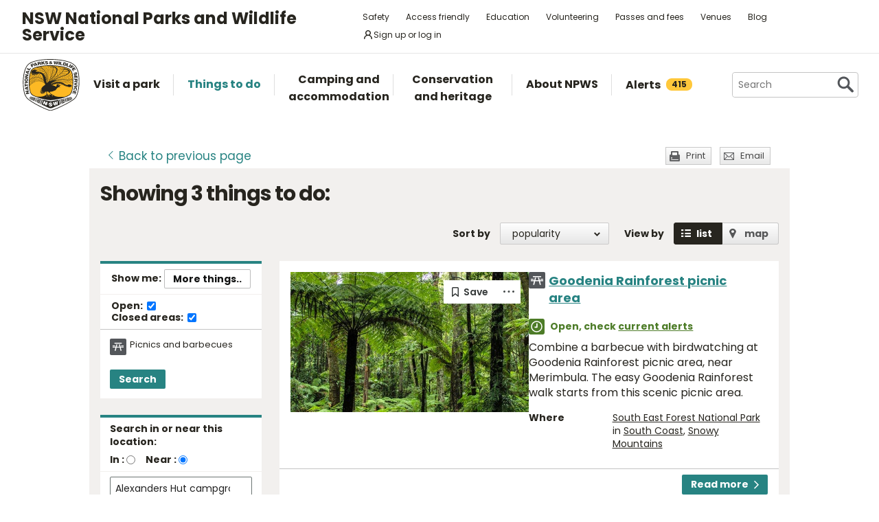

--- FILE ---
content_type: text/html; charset=utf-8
request_url: https://www.nationalparks.nsw.gov.au/things-to-do/search?categories=picnics%20and%20barbecues&near=alexanders%20hut%20campground&extent=around
body_size: 22758
content:





<!DOCTYPE html>
<html class="no-js modern " lang="en">
<head>

    

        <script>document.cookie = 'resolution=' + Math.max(screen.width, screen.height) + ("devicePixelRatio" in window ? "," + devicePixelRatio : ",1") + '; path=/';</script>
    <script>document.cookie = 'pixelDensity=' + ("devicePixelRatio" in window ? devicePixelRatio : "1") + '; path=/';</script>
    <script>document.cookie = 'timezoneoffset=' + new Date().getTimezoneOffset() + '; path=/';</script>


    <meta charset="utf-8">
    <title>
        Search things to do | NSW National Parks
    </title>
    <meta name="description" content="Search things to do">
    <meta name="keywords" content="Search things to do">
    <meta name="viewport" content="width=device-width, initial-scale=1">
        <meta name="robots" content="noindex, follow" />
    <meta property="og:type" content="website" />
    <meta property="og:site_name" content="NSW National Parks" />
    <meta property="og:url" content="https://www.nationalparks.nsw.gov.au/things-to-do/search" />
    <meta property="og:title" content="Search things to do | NSW National Parks" />
    <meta property="og:description" content="Search things to do" />
    <meta property="og:image" content="https://www.nationalparks.nsw.gov.au/assets/NPWS/images/logo.png" />

    <link rel="icon" href="/assets/NPWS/images/favicon.ico" sizes="32x32">
<link rel="icon" href="/assets/NPWS/images/icon.svg" type="image/svg+xml">
<link rel="apple-touch-icon" href="/assets/NPWS/images/apple-touch-icon.png">

    <!-- Standard layout -->

    <link rel="preload" href="/assets/NPWS/fonts/poppins/poppins-v15-latin-regular.woff2" as="font" type="font/woff2" crossorigin>
    <link rel="preload" href="/assets/NPWS/fonts/poppins/poppins-v15-latin-italic.woff2" as="font" type="font/woff2" crossorigin>
    <link rel="preload" href="/assets/NPWS/fonts/poppins/poppins-v15-latin-700.woff2" as="font" type="font/woff2" crossorigin>
    <link rel="preload" href="/assets/NPWS/fonts/poppins/poppins-v15-latin-700italic.woff2" as="font" type="font/woff2" crossorigin>
    <link rel="preload" href="/assets/NPWS/fonts/icons.woff" as="font" type="font/woff" crossorigin>

    <link rel="stylesheet" href="/assets/NPWS/js/lib/jquery-ui-1.13.3.custom/jquery-ui.min.css">
    <link rel="stylesheet" href="/assets/NPWS/css/main.css?v=20260120033644">
    <link rel="stylesheet" href="/assets/NPWS/css/print.css?v=20260120033644" media="print">
    <script type="text/javascript">
        var __userAuthenticated = false;
    </script>
    <link rel="stylesheet" href="/assets/NPWS/Applications/backpack/themes/np-light.css?v=20260120033644">
    <script type="module" src="/assets/NPWS/Applications/backpack/shoelace-autoloader.js?v=20260120033644"></script>
    
    <script src="/assets/NPWS/js/lib/modernizr-2.7.1.min.js"></script>

    

     <!-- Google Search Console -->
<meta name="google-site-verification" content="ep2BvcrD6RCX_vsI_h7DKgd7OiAOAmpIvtVI4LPF09I" />
 <!-- Google Search Console -->
 <!-- Google Tag Manager -->
    <noscript>
        <iframe src="//www.googletagmanager.com/ns.html?id=GTM-P78R9J" height="0" width="0" style="display:none;visibility:hidden"></iframe>
    </noscript>
    <script>
        (function (w, d, s, l, i) {
            w[l] = w[l] || []; w[l].push({
                'gtm.start':
                    new Date().getTime(), event: 'gtm.js'
            }); var f = d.getElementsByTagName(s)[0],
                j = d.createElement(s), dl = l != 'dataLayer' ? '&l=' + l : ''; j.async = true; j.src =
                    '//www.googletagmanager.com/gtm.js?id=' + i + dl; f.parentNode.insertBefore(j, f);
        })(window, document, 'script', 'dataLayer', 'GTM-P78R9J');
    </script>
    <!-- End Google Tag Manager -->
<style>
.alerts-map-link-text{
    display: none;
}
.mapSearch__geolocate{display:none !important;}

@media only screen and (max-width: 41.25em)
{
.alerts-map-link-text{
    display: block;
 }
}
</style>        
<style type="text/css">
    .headingIcon.icon.WilderQuest.tours {display: none;}
</style>




<meta name="robots" content="noindex">


</head>

<body data-ng-app="ngoehApp" id="ng-app" data-ng-controller="NgoehController">

<noscript><p>Please <a href="http://www.enable-javascript.com/">enable javascript</a> to access the full functionality of this site</p></noscript>




<script>
    ;(function () {
        'use strict';
        var injectAlertCount = function () {
            var alertCounterEl = document.getElementById('mainNav__alerts__count');
            if (!alertCounterEl) return;
            alertCounterEl.innerHTML = "415";
        }
        if (document.readyState == "complete") injectAlertCount();
        document.addEventListener("DOMContentLoaded", injectAlertCount);
    })();  
</script>



<header id="pageHeader" class="clearfix">
    <div id="headerNavTop" class="border-bottom border-grey-light" data-testid="header-nav-top">
        <div class="container-xl d-md-flex  flex-items-center position-relative px-3 px-md-5">
            <a href="#main" id="skipLink">Skip to content</a>
            <span class="flex-lg-self-center">
                <p id="headerNavTop__tagline" class="lh-condensed-ultra my-0" data-testid="header-nav-tagline-top">NSW National Parks<br class="d-md-none"> and Wildlife Service</p>
            </span>
            <div id="headerNavTop__links" class="ml-md-auto" data-testid="header-nav-toplink">
                <nav aria-label="top menu">
                    <ul>
                        <li class="mx-md-1 rounded-1"><a class="hover-bg-grey-0 rounded-1 no-underline" href="/safety">Safety</a></li>
                        <li class="mx-md-1 rounded-1"><a class="hover-bg-grey-0 rounded-1 no-underline" href="/access-friendly">Access friendly</a></li>
                        <li class="mx-md-1 rounded-1"><a class="hover-bg-grey-0 rounded-1 no-underline" href="/education">Education</a></li>
                        <li class="mx-md-1 rounded-1"><a class="hover-bg-grey-0 rounded-1 no-underline" href="/conservation-and-heritage/volunteer-programs">Volunteering</a></li>
                        <li class="mx-md-1 rounded-1"><a class="hover-bg-grey-0 rounded-1 no-underline" href="/passes-and-fees">Passes and fees</a></li>
                        <li class="mx-md-1 rounded-1"><a class="hover-bg-grey-0 rounded-1 no-underline" href="/venues">Venues</a></li>
                        <li class="mx-md-1 rounded-1"><a class="hover-bg-grey-0 rounded-1 no-underline" href="/blog">Blog</a></li>
                            <li class="mx-md-1 rounded-1">
                                <a class="hover:tw-bg-grey-50 hover:tw-bg-teal-500 hover:tw-text-white md:tw-px-2 md:tw-py-1 tw-bg-white tw-flex tw-flex-items-center tw-gap-1 tw-items-center tw-no-underline rounded-1" href="/account-entry">
                                    <svg xmlns="http://www.w3.org/2000/svg" width="16" height="16" viewBox="0 0 16 16" part="svg" fill="currentColor">
                                        <path d="M10.561 8.073a6.005 6.005 0 0 1 3.432 5.142.75.75 0 1 1-1.498.07 4.5 4.5 0 0 0-8.99 0 .75.75 0 0 1-1.498-.07 6.004 6.004 0 0 1 3.431-5.142 3.999 3.999 0 1 1 5.123 0ZM10.5 5a2.5 2.5 0 1 0-5 0 2.5 2.5 0 0 0 5 0Z"></path>
                                    </svg>
                                    <span>Sign up or log in</span>
                                </a>
                            </li>
                        <li class="mobileOnly"><a href="/about-npws/stay-up-to-date">News and updates</a></li>
                        <li class="mobileOnly"><a href="/about-npws/contact-us">Contact us</a></li>
                    </ul>
                </nav>
            </div>

        </div>

    </div><!-- headerNavTop -->

    <div id="headerNavBottom" class="border-bottom border-grey-dark border-md-bottom-0" data-testid="header-nav-bottom">
        <div class="container-xl position-relative px-3 px-md-5">
            <span class="d-flex my-2">
                <a href="/" title="Home" id="headerLogo">
                    <img src="/-/media/npws/logos/npws-header-logo.svg" alt="" role="presentation" />
                </a>
                <span class="d-block d-md-none flex-self-center ml-2">
                    <p id="headerNavTop__tagline" class="lh-condensed-ultra my-0" data-testid="header-nav-tagline-bottom">NSW National Parks<br class="d-md-none"> and Wildlife Service</p>
                </span>
                    <a class="tw-flex tw-flex-items-center tw-ml-auto tw-text-grey-5 tw-self-center sm:tw-hidden" href="/account-entry">
                        <svg class="tw-bg-grey-100 hover:tw-bg-grey-300 hover:tw-text-white tw-p-2" xmlns="http://www.w3.org/2000/svg" width="24" height="24" viewBox="0 0 24 24" part="svg" fill="currentColor">
                            <title>Sign up or log in</title>
                            <path d="M12 2.5a5.5 5.5 0 0 1 3.096 10.047 9.005 9.005 0 0 1 5.9 8.181.75.75 0 1 1-1.499.044 7.5 7.5 0 0 0-14.993 0 .75.75 0 0 1-1.5-.045 9.005 9.005 0 0 1 5.9-8.18A5.5 5.5 0 0 1 12 2.5ZM8 8a4 4 0 1 0 8 0 4 4 0 0 0-8 0Z"></path>
                        </svg>
                    </a>
                <button type="button" id="menu-toggle" class="menu-toggle bg-grey-5 bttn-invisible float-right mb-n2 ml-2 mr-n3 mt-n2 px-3 px-sm-4" data-testid="header-menu-toggle">
                    <svg xmlns="http://www.w3.org/2000/svg" viewBox="0 0 32 24" width="32" height="24" fill="none" aria-hidden="true" role="presentation" focusable="false">
                        <polyline points="0 12 32 12" stroke="var(--white)" stroke-width="4" />
                        <polyline points="0 22 32 22" stroke="var(--white)" stroke-width="4" />
                        <polyline points="0 2 32 2" stroke="var(--white)" stroke-width="4" />
                    </svg>
                    <span class="sr-only">Open menu</span>
                </button>
                <nav id="header-navigation" class="bg-white d-flex flex-items-center" data-testid="header-navigation" aria-label="main menu">
                    <ul class="width-full">
                        <li class="mainNavItem d-md-none" id="mainNav__search">
                            <div id="searchMenu" class="d-md-flex flex-md-items-center">
                                <form action="/search" method="get">
                                    <div class="search__wrapper d-flex p-0" data-testid="header-navigation-search-list">
                                        <label for="search__textbox">Search</label>
                                        <input type="search" autocomplete="off" id="search__textbox" placeholder="Search" name="term" class="ui-autocomplete-input search__textbox">
                                        <button type="submit" class="bttn-invisible">
                                            <svg fill="none" width="24" height="24" aria-hidden="true" xmlns="http://www.w3.org/2000/svg" viewBox="0 0 33 33"><path fill-rule="evenodd" clip-rule="evenodd" d="M23.508 19.318c2.952-4.71 2.38-10.997-1.718-15.094C17.027-.54 9.305-.54 4.542 4.224c-4.764 4.763-4.764 12.485 0 17.248 4.222 4.223 10.769 4.702 15.52 1.44l8.592 8.593a2.489 2.489 0 1 0 3.52-3.52l-8.666-8.667ZM18.974 7.04A8.214 8.214 0 1 1 7.358 18.656 8.214 8.214 0 0 1 18.974 7.04Z" fill="var(--colour-grey)" /></svg>
                                            <span class="sr-only">Search</span>
                                        </button>
                                    </div>
                                </form>
                            </div>
                        </li>
                        <li id="mainNav__visit" class="mainNavItem">
                            <a class="link" href="/visit-a-park">
                                <div>Visit a park</div>
                            </a>
                            <div class="mainNav__hoverBox">
                                <div class="box">
                                    <div class="wrapper">
                                        <p id="mainNav__visit__nearLabel">Show me parks near</p>
                                        <form action="/visit-a-park/search" method="get">
                                            <label for="visitParkLocation">Location</label>
                                            <div class="mapSearch__textWrapper">
                                                <input type="text" id="visitParkLocation" class="visitParkLocation ParkSearchBox" name="Near" placeholder="Region, town or location..." autocomplete="off" aria-describedby="mainNav__visit__nearLabel">
                                                <a href="javascript:void(0)" title="Find my location" class="mapSearch__geolocate icon gps reverse__geocoder">
                                                    <span class="visuallyhidden">Find my location</span>
                                                </a>
                                            </div>
                                            <input type="submit" value="Search">
                                        </form>
                                        <p id="mainNav__visit__parkLabel">Or enter park name</p>
                                        <form action="/visit-a-park/search" method="get" id="formParkName">
                                            <label for="visitParkName">Park name</label>
                                            <input type="text" id="visitParkName" class="visitParkName" name="ParkName" placeholder="Park name..." autocomplete="off" aria-describedby="mainNav__visit__parkLabel">
                                            <input type="submit" value="Search" disabled="disabled">
                                        </form>
                                    </div>
                                    <a href="/visit-a-park#mainParkNavJump" class="orShowMe">See parks by region</a>
                                </div>
                            </div>
                        </li>
                        <li id="mainNav__things" class="mainNavItem">
                            <a class="link" href="/things-to-do">
                                <div>Things to do</div>
                            </a>
                            <div class="mainNav__hoverBox">
                                <div class="box">
                                    <div class="wrapper">
                                        <p id="mainNav__things__showMeLabel">Show me</p>
                                        <form action="/things-to-do/search" method="get">
                                            <label class="offScreen" for="TtdCategoriesHeader">TtdCategoriesHeader</label>
                                            <select aria-describedby="mainNav__things__showMeLabel" id="TtdCategoriesHeader" name="Categories"><option value="Top things to do">Top things to do</option>
<option value="Guided tours">Guided tours</option>
<option value="Events">Events</option>
<option value="Walking">Walking</option>
<option value="Picnics and barbecues">Picnics and barbecues</option>
<option value="Visitor centres">Visitor centres</option>
<option value="Sightseeing">Sightseeing</option>
<option value="Cycling">Cycling</option>
<option value="4WD touring">4WD touring</option>
<option value="Car touring">Car touring</option>
<option value="Aboriginal culture">Aboriginal culture</option>
<option value="Historic heritage">Historic heritage</option>
<option value="Horse riding">Horse riding</option>
<option value="All things to do">All things to do</option>
</select>
                                            <p id="mainNav__things__nearLabel">Near</p>
                                            <label for="thingsParkName">Region, town or location</label>
                                            <div class="mapSearch__textWrapper">
                                                <input type="text" id="thingsParkName" class="visitParkLocation" name="Near" placeholder="Region, town or location..." autocomplete="off" aria-describedby="mainNav__things__nearLabel">
                                                <a href="javascript:void(0)" title="Find my location" class="mapSearch__geolocate icon gps reverse__geocoder">
                                                    <span class="visuallyhidden">Find my location</span>
                                                </a>
                                            </div>
                                            <input type="submit" value="Search">
                                        </form>
                                    </div>
                                    <a href="/things-to-do#mainNavJump" class="orShowMe">Here are some ideas</a>
                                </div>
                            </div>
                        </li>
                        <li id="mainNav__camping" class="mainNavItem">
                            <a class="link" href="/camping-and-accommodation">
                                <div>Camping and accommodation</div>
                            </a>
                            <div class="mainNav__hoverBox">
                                <div class="box">
                                    <div class="wrapper">
                                        <p id="mainNav__camping__stayIn">I want to stay in a</p>
                                        <form action="/camping-and-accommodation/search" method="get">
                                            <label for="StayOptionHeader">Camping / Accommodation</label>

                                            <select aria-describedby="mainNav__camping__stayIn" id="StayOptionHeader" name="StayOption"><option value="1">Tent</option>
<option value="2">Caravan site</option>
<option value="3">Camper trailer site</option>
<option value="4">Accommodation (cabins, cottages etc)</option>
</select>
                                            <p id="mainNav__camping__near">Near</p>
                                            <label for="CampingAndAccommodationNear">Town, park or location</label>
                                            <div class="mapSearch__textWrapper">
                                                <input type="text" id="CampingAndAccommodationNear" class="visitParkLocation" name="Near" placeholder="Town, park or location..." aria-describedby="mainNav__camping__near">
                                                <a href="javascript:void(0)" title="Find my location" class="mapSearch__geolocate icon gps reverse__geocoder">
                                                    <span class="visuallyhidden">Find my location</span>
                                                </a>
                                            </div>
                                            <input type="submit" value="Search">
                                        </form>
                                    </div>
                                    <a href="/camping-and-accommodation#mainNavJump" class="orShowMe">See our favourites</a>
                                </div>
                            </div>
                        </li>
                        <li id="mainNav__conservation" class="mainNavItem">
                            <a class="link" href="/conservation-and-heritage">
                                <div>Conservation and heritage</div>
                            </a>
                            <div class="mainNav__hoverBox">
                                <div class="box">
                                    <ul>
                                                
                                                <li><a href="/conservation-and-heritage/threatened-species">Threatened species in parks</a></li>
                                                
                                                <li><a href="/conservation-and-heritage/aboriginal-culture">Aboriginal culture</a></li>
                                                
                                                <li><a href="/conservation-and-heritage/exploring-history">Exploring history</a></li>
                                                
                                                <li><a href="/conservation-and-heritage/get-involved">Get involved</a></li>
                                                
                                                <li><a href="/conservation-and-heritage/our-parks">Our parks</a></li>
                                                
                                                <li><a href="/conservation-and-heritage/pets-in-national-parks">Pets in national parks</a></li>
                                                
                                                <li><a href="/conservation-and-heritage/protecting-biodiversity">Protecting biodiversity</a></li>
                                                
                                                <li><a href="/conservation-and-heritage/world-heritage">World Heritage</a></li>
                                                
                                                <li><a href="/conservation-and-heritage/native-plant-animal-licensing">Native plant and animal licensing</a></li>

                                    </ul>
                                </div>
                            </div>
                        </li>
                        <li id="mainNav__about" class="mainNavItem">
                            <a class="link" href="/about-npws">
                                <div>About NPWS</div>
                            </a>
                            <div class="mainNav__hoverBox">
                                <div class="box">
                                    <ul>
                                                <li><a href="/about-npws/who-we-are">Who we are</a></li>
                                                <li><a href="/about-npws/what-we-do">What we do</a></li>
                                                <li><a href="/about-npws/contact-us">Contact us</a></li>
                                                <li><a href="/about-npws/stay-up-to-date">News and updates</a></li>
                                                <li><a href="/about-npws/careers">Careers</a></li>
                                                <li><a href="/about-npws/business-opportunities">Business opportunities</a></li>
                                                <li><a href="/about-npws/donate">Donate</a></li>
                                                <li><a href="/about-npws/visitor-infrastructure">Visitor infrastructure</a></li>

                                    </ul>
                                </div>
                            </div>
                        </li>
                        <li id="mainNav__alerts" class="mainNavItem">
                            <a class="link" href="/alerts">
                                <div class="d-md-flex flex-md-items-center">Alerts<span id="mainNav__alerts__count"><span class="AnimatedEllipsis d-flex helvetica-medium lh-condensed-ultra"></span></span></div>
                            </a>
                        </li>
                        <li class="mainNavItem header-nav-quicklinks-item" id="mainNav__quickLinks" data-testid="header-nav-quicklinks-item">
                            <button type="button" id="header-quicklinks-toggle" class="header-quicklinks-toggle bttn-invisible d-flex flex-items-center p-3 width-full text-black text-bold outline-focus" data-testid="header-quicklinks-toggle">
                                <span>Quick links</span>
                                <svg class="flex-grow-0 ml-auto" width="12" aria-hidden="true" focusable="false" viewBox="0 0 32 32"><path fill="currentColor" d="M15.814 0.812L31.564 16.562L26.626 21.5L15.813 10.625L4.938 21.5L0 16.562L15.814 0.812Z" transform="rotate(180 16 16)"></path></svg>
                            </button>
                            <ul class="header-navigation-quicklinks" id="header-navigation-quicklinks" data-testid="header-navigation-quicklinks">
                                <li class="mt-0"><a href="/safety">Safety</a></li>
                                <li><a href="/access-friendly">Access friendly</a></li>
                                <li><a href="/education">Education</a></li>
                                <li><a href="/conservation-and-heritage/volunteer-programs">Volunteering</a></li>
                                <li><a href="/passes-and-fees">Passes and fees</a></li>
                                <li><a href="/venues">Venues</a></li>
                                <li><a href="/blog">Blog</a></li>
                                <li class="mobileOnly"><a href="/about-npws/stay-up-to-date">News and updates</a></li>
                                <li class="mobileOnly"><a href="/about-npws/contact-us">Contact us</a></li>
                            </ul>
                        </li>
                        <li class="mainNavItem sm:tw-hidden">
                                <a class="link" href="/account-entry">
                                    <div class="d-md-flex flex-md-items-center">Sign up or log in</div>
                                </a>
                        </li>
                    </ul>
                </nav>
                <div id="search" class="d-md-flex flex-md-items-center">
                    <form action="/search" method="get">
                        <button type="button" id="search__toggle" class="bttn bttn-primary px-2" data-testid="header-search-toggle">
                            <svg fill="none" width="16" height="16" aria-hidden="true" xmlns="http://www.w3.org/2000/svg" viewBox="0 0 33 33"><path fill-rule="evenodd" clip-rule="evenodd" d="M23.508 19.318c2.952-4.71 2.38-10.997-1.718-15.094C17.027-.54 9.305-.54 4.542 4.224c-4.764 4.763-4.764 12.485 0 17.248 4.222 4.223 10.769 4.702 15.52 1.44l8.592 8.593a2.489 2.489 0 1 0 3.52-3.52l-8.666-8.667ZM18.974 7.04A8.214 8.214 0 1 1 7.358 18.656 8.214 8.214 0 0 1 18.974 7.04Z" fill="var(--white)" /></svg>
                            <span class="sr-only">Show Search</span>
                        </button>
                        <div class="search__wrapper" data-testid="header-navigation-search" data-search-panel>
                            <span class="bg-white border d-flex flex-items-stretch rounded-2 width-full">
                                <label for="search__textbox">Search</label>
                                <input type="search" autocomplete="off" data-search-panel-input placeholder="Search" name="term" class="flex-1 rounded-2 outline-focus ui-autocomplete-input search__textbox">
                                <button type="submit" class="bttn-invisible">
                                    <svg fill="none" width="24" height="24" aria-hidden="true" xmlns="http://www.w3.org/2000/svg" viewBox="0 0 33 33"><path fill-rule="evenodd" clip-rule="evenodd" d="M23.508 19.318c2.952-4.71 2.38-10.997-1.718-15.094C17.027-.54 9.305-.54 4.542 4.224c-4.764 4.763-4.764 12.485 0 17.248 4.222 4.223 10.769 4.702 15.52 1.44l8.592 8.593a2.489 2.489 0 1 0 3.52-3.52l-8.666-8.667ZM18.974 7.04A8.214 8.214 0 1 1 7.358 18.656 8.214 8.214 0 0 1 18.974 7.04Z" fill="var(--colour-grey)"></path></svg>
                                    <span class="sr-only">Search</span>
                                </button>
                            </span>
                        </div>
                    </form>
                </div>
            </span>
        </div>
    </div><!-- headerNavBottom -->
</header>
    <div id="main">



        



<section id="content" class="things">

    


<header class="contentHeaderFooter">
    <a href="javascript:history.back()" class="contentHeaderFooter__back"><span>Back</span><span class="not-visible"> to previous page</span></a>
    <div class="contentHeaderFooterRight">
                <a href="javascript:window.print();" class="contentHeaderFooter__print buttonSmall headingIcon icon print">Print</a>
        <a href="/NPWS/Misc/SendSharingEmail" class="contentHeaderFooter__email buttonSmall headingIcon icon mail modalWindow">Email</a>
    </div>
</header>



    <div id="content__inner" class="p-3">
        
<!-- header -->
    <h1>Showing <span class="hidden-pdf-print">3</span> things to do:</h1>
<form action="/things-to-do/search" class="filtersForm" method="get">	<div id="listingNav">
		<nav>
			<ul>
				<li id="listingNav__results" class="active"><a href="#">Results</a></li>
				<li id="listingNav__search"><a href="#">Filters</a></li>
			</ul>
		</nav>
	</div>
    <div id="listing__viewOptions">			
            <div id="listing__sort">
    <div class="form">
            <div id="listing__sort__order">
                <label for="SortColumn">Sort by</label>
                <select class="autopostback" id="SortColumn" name="SortColumn"><option selected="selected">popularity</option>
<option>name</option>
</select>
            </div>
        <p>View by</p>
        <div id="listing__sort__type">
            
            
            
            
            


            
            <input type="button" value="List" id="listing__sort__list"><label for="listing__sort__list">list</label>
            <input type="button" value="Map" id="listing__sort__map"><label for="listing__sort__map">map</label>
            <input class="autopostback" id="listing__sort__hidden" name="View" type="hidden" value="List" />
        </div>
    </div>
</div>

    </div>
    <div id="listingFilter" class="listingFilter--things">
        <div class="dynamicFilters listingFilter__block">
    <fieldset>
        <legend class="d-flex flex-items-center headerLegend px-3 py-2">
            Show me:
            <button type="button" class="bttn bttn-sm changeFilters float-right m-0 ml-auto">More things..</button>
        </legend>
        <div class="loadingOverlay" style="display:none">
            <div class="loading-spinner">
                <img src="/assets/NPWS/images/loading.gif" alt="loading">
                <strong class="loading-text">Loading...</strong>
            </div>
        </div>
        <div class="bg-white border-bottom border-gray-light form mb-md-1 p-3 py-md-2">
            <div class="form-checkbox m-0 p-0">
                <span class="sr-only">Things to do status:</span>
                <label class="d-inline-block f5 form-label helvetica-bold mb-md-1 mb-lg-0 mr-3">
                    Open:
                    <input type="hidden"
                        id="hiddenOpen"
                        name="Open"
                        value="false"
                        data-testid="hidden-open-checkbox"
                        disabled />
                    <input class="m-0 float-none autopostback"
                        id="Open"
                        name="Open"
                        type="checkbox"
                        value="true"
                        data-testid="open-checkbox"
                        onclick="document.getElementById('hiddenOpen').disabled=this.checked;"
                        checked />
                </label>
                <label class="d-inline-block f5 form-label helvetica-bold">
                    Closed areas:
                    <input type="hidden"
                        id="hiddenClosed"
                        name="Closed"
                        value="false"
                        data-testid="hidden-closed-checkbox"
                        disabled />
                    <input class="m-0 float-none autopostback"
                        id="Closed"
                        name="Closed"
                        type="checkbox"
                        value="true"
                        data-testid="closed-checkbox"
                        onclick="document.getElementById('hiddenClosed').disabled=this.checked;"
                        checked />
                </label>
            </div>
        </div>
        <div class="clearfix">
            <ul>
                    <li>
                        
<label class="headingIcon icon picnic" for="Picnics_and_barbecues">Picnics and barbecues</label>                        

                        
                        
                        

                    </li>
            </ul>
            <input type="hidden" id="Categories" name="Categories" />
            <button type="button" class="bttn bttn-sm bttn-primary searchNewFilters">Search</button>
        </div>
    </fieldset>
</div>


        

        

        
<div class="listingFilter__block">
    <fieldset>
        <legend class="headerLegend no-border-bottom">Search in or near this location:</legend>
        <div class="listingFilter__searchInNearLocation">
<label for="SearchIn">In :</label>
<input id="SearchIn" name="Extent" type="radio" value="In" />                <span>&nbsp;&nbsp;&nbsp;</span>
<label for="SearchAround">Near :</label>
<input checked="checked" id="SearchAround" name="Extent" type="radio" value="Around" />                <span>&nbsp;&nbsp;&nbsp;</span>
        </div>
        <div class="clearfix">
            <div class="mapSearch__textWrapper">
                <label for="Near" class="visuallyhidden">Enter region, town or location</label>
                <input autocomplete="off" class="visitParkLocation" id="Near" name="Near" placeholder="Region, town or location..." type="text" value="Alexanders Hut campground" />
                <a href="javascript:void(0)" title="Find my location" class="mapSearch__geolocate icon gps reverse__geocoder">
                    <span class="visuallyhidden">Find my location</span>
                </a>
                <input id="OldNear" name="OldNear" type="hidden" value="" />
            </div>
        </div>
    </fieldset>
    <fieldset>
        <legend class="headerLegend">During:</legend>
        <div class="clearfix">
            <label class="visuallyhidden" for="During">Choose season</label>
            <select class="duringddl" id="During" name="During"><option>Anytime</option>
<option>January</option>
<option>February</option>
<option>March</option>
<option>April</option>
<option>May</option>
<option>June</option>
<option>July</option>
<option>August</option>
<option>September</option>
<option>October</option>
<option>November</option>
<option>December</option>
</select>

            <p>or choose date range:</p>

            <div class="half datePickerHalf first">
                <label class="visuallyhidden" for="From">Choose start date (format: dd mmm yy)</label>
                <div class="datePicker__block">
                    <input Value="" autocomplete="off" class="datepicker fromdp" id="From" name="From" placeholder="From (dd mmm yy)" type="text" value="" />
                </div>
            </div>

            <div class="half datePickerHalf">
                <label class="visuallyhidden" for="To">Choose end date</label>
                <div class="datePicker__block">
                    <input Value="" autocomplete="off" class="datepicker todp" id="To" name="To" placeholder="To (dd mmm yy)" type="text" value="" />
                </div>
            </div>

            <div class="clearfix buttonsSection">
                <a class="cleardates" href="#">Clear dates</a>
                <input type="submit" class="bttn bttn-sm bttn-primary mt-3" value="Search">
            </div>

        </div>
    </fieldset>
    
</div>


        

<div class="form" id="searchOverlayFilters" style="display:none">
    <h2>Select one or more things to do:</h2>
    <a href="javascript:void(0)" title="Close alert" class="mainNav__close searchOverlayFilters"><span class="visuallyhidden">Close search filter panel</span></a>

            <div class ="filterColumn" >
                <fieldset>
    <span>
        <legend>Activities</legend>
<input id="FilterCategoryGroups[0]" type="checkbox" name="categories" value="1" class="parentCheckbox sr-only" />
            <label for="FilterCategoryGroups[0]" class="selectAll"><span class="visuallyhidden">Select all Activities</span></label>
    </span>
    <ul class="filterList">
        <li>

    <input type="checkbox" id="FilterCategoryGroups[0].Categories[0]" name="categories" value="400" class="category sr-only" />
    <label for="FilterCategoryGroups[0].Categories[0]" class="d-flex px-0 pr-3">
        <span class="headingIcon icon fourWD "></span>
        <span class="">4WD touring</span>
    </label>
</li>
<li>

    <input type="checkbox" id="FilterCategoryGroups[0].Categories[1]" name="categories" value="401" class="category sr-only" />
    <label for="FilterCategoryGroups[0].Categories[1]" class="d-flex px-0 pr-3">
        <span class="headingIcon icon abseiling "></span>
        <span class="">Adventure sports</span>
    </label>
</li>
<li>

    <input type="checkbox" id="FilterCategoryGroups[0].Categories[2]" name="categories" value="408" class="category sr-only" />
    <label for="FilterCategoryGroups[0].Categories[2]" class="d-flex px-0 pr-3">
        <span class="headingIcon icon birdwatching "></span>
        <span class="">Birdwatching and wildlife encounters</span>
    </label>
</li>
<li>

    <input type="checkbox" id="FilterCategoryGroups[0].Categories[3]" name="categories" value="416" class="category sr-only" />
    <label for="FilterCategoryGroups[0].Categories[3]" class="d-flex px-0 pr-3">
        <span class="headingIcon icon boat "></span>
        <span class="">Sailing, boating and cruises</span>
    </label>
</li>
<li>

    <input type="checkbox" id="FilterCategoryGroups[0].Categories[4]" name="categories" value="424" class="category sr-only" />
    <label for="FilterCategoryGroups[0].Categories[4]" class="d-flex px-0 pr-3">
        <span class="headingIcon icon canoeing "></span>
        <span class="">Canoeing/paddling</span>
    </label>
</li>
<li>

    <input type="checkbox" id="FilterCategoryGroups[0].Categories[5]" name="categories" value="430" class="category sr-only" />
    <label for="FilterCategoryGroups[0].Categories[5]" class="d-flex px-0 pr-3">
        <span class="headingIcon icon bike "></span>
        <span class="">Cycling</span>
    </label>
</li>
<li>

    <input type="checkbox" id="FilterCategoryGroups[0].Categories[6]" name="categories" value="434" class="category sr-only" />
    <label for="FilterCategoryGroups[0].Categories[6]" class="d-flex px-0 pr-3">
        <span class="headingIcon icon car "></span>
        <span class="">Road trips and car/bus tours</span>
    </label>
</li>
<li>

    <input type="checkbox" id="FilterCategoryGroups[0].Categories[7]" name="categories" value="438" class="category sr-only" />
    <label for="FilterCategoryGroups[0].Categories[7]" class="d-flex px-0 pr-3">
        <span class="headingIcon icon environmental-study "></span>
        <span class="">Environmental appreciation/study</span>
    </label>
</li>
<li>

    <input type="checkbox" id="FilterCategoryGroups[0].Categories[8]" name="categories" value="439" class="category sr-only" />
    <label for="FilterCategoryGroups[0].Categories[8]" class="d-flex px-0 pr-3">
        <span class="headingIcon icon fishing "></span>
        <span class="">Fishing</span>
    </label>
</li>
<li>

    <input type="checkbox" id="FilterCategoryGroups[0].Categories[9]" name="categories" value="440" class="category sr-only" />
    <label for="FilterCategoryGroups[0].Categories[9]" class="d-flex px-0 pr-3">
        <span class="headingIcon icon geotourism "></span>
        <span class="">Geotourism</span>
    </label>
</li>
<li>

    <input type="checkbox" id="FilterCategoryGroups[0].Categories[10]" name="categories" value="441" class="category sr-only" />
    <label for="FilterCategoryGroups[0].Categories[10]" class="d-flex px-0 pr-3">
        <span class="headingIcon icon horse "></span>
        <span class="">Horse riding</span>
    </label>
</li>
<li>

    <input type="checkbox" id="FilterCategoryGroups[0].Categories[11]" name="categories" value="444" class="category sr-only" />
    <label for="FilterCategoryGroups[0].Categories[11]" class="d-flex px-0 pr-3">
        <span class="headingIcon icon other-experiences "></span>
        <span class="">Other experiences</span>
    </label>
</li>
<li>

    <input type="checkbox" id="FilterCategoryGroups[0].Categories[12]" name="categories" value="458" class="category sr-only" />
    <label for="FilterCategoryGroups[0].Categories[12]" class="d-flex px-0 pr-3">
        <span class="headingIcon icon camera "></span>
        <span class="">Photography</span>
    </label>
</li>
<li>

    <input type="checkbox" id="FilterCategoryGroups[0].Categories[13]" name="categories" value="459" class="category sr-only" />
    <label for="FilterCategoryGroups[0].Categories[13]" class="d-flex px-0 pr-3">
        <span class="headingIcon icon snorkelling "></span>
        <span class="">Snorkelling and scuba</span>
    </label>
</li>
<li>

    <input type="checkbox" id="FilterCategoryGroups[0].Categories[14]" name="categories" value="462" class="category sr-only" />
    <label for="FilterCategoryGroups[0].Categories[14]" class="d-flex px-0 pr-3">
        <span class="headingIcon icon snow "></span>
        <span class="">Snow sports</span>
    </label>
</li>
<li>

    <input type="checkbox" id="FilterCategoryGroups[0].Categories[15]" name="categories" value="468" class="category sr-only" />
    <label for="FilterCategoryGroups[0].Categories[15]" class="d-flex px-0 pr-3">
        <span class="headingIcon icon surfing "></span>
        <span class="">Surfing</span>
    </label>
</li>
<li>

    <input type="checkbox" id="FilterCategoryGroups[0].Categories[16]" name="categories" value="469" class="category sr-only" />
    <label for="FilterCategoryGroups[0].Categories[16]" class="d-flex px-0 pr-3">
        <span class="headingIcon icon swimming "></span>
        <span class="">Swimming</span>
    </label>
</li>
<li>

    <input type="checkbox" id="FilterCategoryGroups[0].Categories[17]" name="categories" value="470" class="category sr-only" />
    <label for="FilterCategoryGroups[0].Categories[17]" class="d-flex px-0 pr-3">
        <span class="headingIcon icon bike "></span>
        <span class="">Trail bike touring</span>
    </label>
</li>
<li>

    <input type="checkbox" id="FilterCategoryGroups[0].Categories[18]" name="categories" value="471" class="category sr-only" />
    <label for="FilterCategoryGroups[0].Categories[18]" class="d-flex px-0 pr-3">
        <span class="headingIcon icon walking "></span>
        <span class="">Walking</span>
    </label>
</li>
<li>

    <input type="checkbox" id="FilterCategoryGroups[0].Categories[19]" name="categories" value="476" class="category sr-only" />
    <label for="FilterCategoryGroups[0].Categories[19]" class="d-flex px-0 pr-3">
        <span class="headingIcon icon wildflowers "></span>
        <span class="">Wildflowers (seasonal)</span>
    </label>
</li>

    </ul>
</fieldset>

            </div>
        <div class="filterColumn">
<fieldset>
    <span>
        <legend>Attractions</legend>
<input id="FilterCategoryGroups[1]" type="checkbox" name="categories" value="2" class="parentCheckbox sr-only" />
            <label for="FilterCategoryGroups[1]" class="selectAll"><span class="visuallyhidden">Select all Attractions</span></label>
    </span>
    <ul class="filterList">
        <li>

    <input type="checkbox" id="FilterCategoryGroups[1].Categories[0]" name="categories" value="700" class="category sr-only" />
    <label for="FilterCategoryGroups[1].Categories[0]" class="d-flex px-0 pr-3">
        <span class="headingIcon icon indigenous "></span>
        <span class="">Aboriginal culture</span>
    </label>
</li>
<li>

    <input type="checkbox" id="FilterCategoryGroups[1].Categories[1]" name="categories" value="701" class="category sr-only" />
    <label for="FilterCategoryGroups[1].Categories[1]" class="d-flex px-0 pr-3">
        <span class="headingIcon icon beach "></span>
        <span class="">Beach</span>
    </label>
</li>
<li>

    <input type="checkbox" id="FilterCategoryGroups[1].Categories[2]" name="categories" value="702" class="category sr-only" />
    <label for="FilterCategoryGroups[1].Categories[2]" class="d-flex px-0 pr-3">
        <span class="headingIcon icon cafe "></span>
        <span class="">Cafes and kiosks</span>
    </label>
</li>
<li>

    <input type="checkbox" id="FilterCategoryGroups[1].Categories[3]" name="categories" value="703" class="category sr-only" />
    <label for="FilterCategoryGroups[1].Categories[3]" class="d-flex px-0 pr-3">
        <span class="headingIcon icon cultural-heritage "></span>
        <span class="">Cultural heritage</span>
    </label>
</li>
<li>

    <input type="checkbox" id="FilterCategoryGroups[1].Categories[4]" name="categories" value="704" class="category sr-only" />
    <label for="FilterCategoryGroups[1].Categories[4]" class="d-flex px-0 pr-3">
        <span class="headingIcon icon educational-activities "></span>
        <span class="">Educational activities</span>
    </label>
</li>
<li>

    <input type="checkbox" id="FilterCategoryGroups[1].Categories[5]" name="categories" value="705" class="category sr-only" />
    <label for="FilterCategoryGroups[1].Categories[5]" class="d-flex px-0 pr-3">
        <span class="headingIcon icon historic "></span>
        <span class="">Historic heritage</span>
    </label>
</li>
<li>

    <input type="checkbox" id="FilterCategoryGroups[1].Categories[6]" name="categories" value="706" class="category sr-only" />
    <label for="FilterCategoryGroups[1].Categories[6]" class="d-flex px-0 pr-3">
        <span class="headingIcon icon lookouts "></span>
        <span class="">Sightseeing</span>
    </label>
</li>
<li>

    <input type="checkbox" id="FilterCategoryGroups[1].Categories[7]" name="categories" value="707" class="category sr-only" checked="checked" />
    <label for="FilterCategoryGroups[1].Categories[7]" class="d-flex px-0 pr-3">
        <span class="headingIcon icon picnic "></span>
        <span class="">Picnics and barbecues</span>
    </label>
</li>
<li>

    <input type="checkbox" id="FilterCategoryGroups[1].Categories[8]" name="categories" value="708" class="category sr-only" />
    <label for="FilterCategoryGroups[1].Categories[8]" class="d-flex px-0 pr-3">
        <span class="headingIcon icon caving "></span>
        <span class="">Show cave tours</span>
    </label>
</li>
<li>

    <input type="checkbox" id="FilterCategoryGroups[1].Categories[9]" name="categories" value="709" class="category sr-only" />
    <label for="FilterCategoryGroups[1].Categories[9]" class="d-flex px-0 pr-3">
        <span class="headingIcon icon information "></span>
        <span class="">Visitor centres</span>
    </label>
</li>
<li>

    <input type="checkbox" id="FilterCategoryGroups[1].Categories[10]" name="categories" value="710" class="category sr-only" />
    <label for="FilterCategoryGroups[1].Categories[10]" class="d-flex px-0 pr-3">
        <span class="headingIcon icon waterfalls "></span>
        <span class="">Waterfalls</span>
    </label>
</li>
<li>

    <input type="checkbox" id="FilterCategoryGroups[1].Categories[11]" name="categories" value="711" class="category sr-only" />
    <label for="FilterCategoryGroups[1].Categories[11]" class="d-flex px-0 pr-3">
        <span class="headingIcon icon waterhole "></span>
        <span class="">Waterhole</span>
    </label>
</li>

    </ul>
</fieldset>
            <fieldset>
    <span>
        <legend>Volunteer activities</legend>
<input id="FilterCategoryGroups[2]" type="checkbox" name="categories" value="3" class="parentCheckbox sr-only" />
            <label for="FilterCategoryGroups[2]" class="selectAll"><span class="visuallyhidden">Select all Volunteer activities</span></label>
    </span>
    <ul class="filterList">
        <li>

    <input type="checkbox" id="FilterCategoryGroups[2].Categories[0]" name="categories" value="1000" class="category sr-only" />
    <label for="FilterCategoryGroups[2].Categories[0]" class="d-flex px-0 pr-3">
        <span class="headingIcon icon volunteer "></span>
        <span class="">Volunteering</span>
    </label>
</li>

    </ul>
</fieldset>
            <fieldset>
    <span>
        <legend>Immersive stories</legend>
    </span>
    <ul class="filterList">
        <li>

    <input type="checkbox" id="FilterCategoryGroups[6].Categories[0]" name="categories" value="11" class="category sr-only" />
    <label for="FilterCategoryGroups[6].Categories[0]" class="d-flex px-0 pr-3">
        <span class="headingIcon icon immersive "></span>
        <span class="">Immersive stories</span>
    </label>
</li>

    </ul>
</fieldset>
        </div>
        <div class="filterColumn lastColumn">
<fieldset>
    <span>
        <legend>Guided tours</legend>
    </span>
    <ul class="filterList">
        <li>

    <input type="checkbox" id="FilterCategoryGroups[3].Categories[0]" name="categories" value="5" class="category sr-only" />
    <label for="FilterCategoryGroups[3].Categories[0]" class="d-flex px-0 pr-3">
        <span class="headingIcon icon tour "></span>
        <span class="">Guided tours</span>
    </label>
</li>

    </ul>
</fieldset>
            <fieldset>
    <span>
        <legend>Itineraries</legend>
    </span>
    <ul class="filterList">
        <li>

    <input type="checkbox" id="FilterCategoryGroups[4].Categories[0]" name="categories" value="7" class="category sr-only" />
    <label for="FilterCategoryGroups[4].Categories[0]" class="d-flex px-0 pr-3">
        <span class="headingIcon icon itinerary "></span>
        <span class="">Itineraries</span>
    </label>
</li>

    </ul>
</fieldset>
            <fieldset>
    <span>
        <legend>Events</legend>
    </span>
    <ul class="filterList">
        <li>

    <input type="checkbox" id="FilterCategoryGroups[5].Categories[0]" name="categories" value="9" class="category sr-only" />
    <label for="FilterCategoryGroups[5].Categories[0]" class="d-flex px-0 pr-3">
        <span class="headingIcon icon events "></span>
        <span class="">Events</span>
    </label>
</li>

    </ul>
</fieldset>

        </div>

    <button class="bttn bttn-sm bttn-primary searchOverlayFilters__button">Update your selection</button>
    <p class="errorMessage" style="display: none;">Please select at least one search option.</p>
</div>

    </div><!-- listingFilter -->
</form>
<div id="listingResults" class="listing__items listing__items--list-view listing__items--things">
        <np-user-actions-container>
            
<div class="listingResults__group" data-testid="listing-group">

<article class="width-auto mb-1 mb-md-2 mb-lg-3 bg-white position-relative" data-test="listing-item">

    
    <div class="md:tw-flex md:tw-place-items-start tw-flex-wrap tw-gap-4 tw-p-4">
        <div class="tw-relative tw-flex-1 md:tw-w-1/2">
            <span class="tw-absolute tw-flex tw-justify-end tw-flex-wrap tw-gap-3 tw-m-2 md:tw-m-3 tw-right-0">
                <np-favourite-button item-id="27089467d8a046c19db30e8e5f4e0f83" item-name="Goodenia Rainforest picnic area" is-search-actions></np-favourite-button>
                    <np-more-actions item-id="27089467d8a046c19db30e8e5f4e0f83" item-name="Goodenia Rainforest picnic area" is-search-actions></np-more-actions>
            </span>
            <a class="tw-box-border tw-block tw-mb-3 md:tw-mb-0" href="/things-to-do/picnic-areas/goodenia-rainforest-picnic-area">
                    <img class="tw-w-full" src="/-/media/npws/images/parks/south-east-forest-national-park/goodenia-rainforest-picnic-area/goodenia-rainforest-picnic-area-03.jpg?w=460&amp;hash=BDD031F7A7C6E824989A1D31CA1CEBF3" alt="Goodenia Rainforest picnic area, South East Forest National Park. Photo credit: John Yurasek &amp;copy; DPIE" loading="lazy" data-test="listing-thumbnail"/>
            </a>
        </div>
        <div class="tw-box-border md:tw-w-1/2">
                                <h3 class="headingIcon icon tw-mr-10 md:tw-mr-6 picnic">
                        <a href="/things-to-do/picnic-areas/goodenia-rainforest-picnic-area">Goodenia Rainforest picnic area</a>
                    </h3>

    <p class="npws-status npws-status--open mb-2 hidden-print">
                <span class="npws-status__text">
                    Open, check&nbsp;<a href="/things-to-do/picnic-areas/goodenia-rainforest-picnic-area/local-alerts">current alerts</a>&nbsp;
                </span>
    </p>

            <p class="f4">Combine a barbecue with birdwatching at Goodenia Rainforest picnic area, near Merimbula. The easy Goodenia Rainforest walk starts from this scenic picnic area.</p>
            <dl class="npws-attribute-list" data-test="attribute-list">
                                                                                

                                                    <dt class="keyStats">Where</dt>
                    <dd><a href="/visit-a-park/parks/south-east-forest-national-park">South East Forest National Park</a> in <a href="/visit-a-park/regions/south-coast">South Coast</a>, <a href="/visit-a-park/regions/snowy-mountains">Snowy Mountains</a></dd>
                            </dl>
        </div>
    </div>
    <div class="bg-gray-0 border-top d-md-flex d-none flex-items-center pb-3 pt-2 px-3 hidden-print" data-test="listing-links">
        <a class="bttn bttn-primary bttn-sm ml-auto" href="/things-to-do/picnic-areas/goodenia-rainforest-picnic-area">Read more<i class="icon arrow-right f6 ml-2" aria-hidden="true"></i></a>
    </div>
</article>


<article class="width-auto mb-1 mb-md-2 mb-lg-3 bg-white position-relative" data-test="listing-item">

    
    <div class="md:tw-flex md:tw-place-items-start tw-flex-wrap tw-gap-4 tw-p-4">
        <div class="tw-relative tw-flex-1 md:tw-w-1/2">
            <span class="tw-absolute tw-flex tw-justify-end tw-flex-wrap tw-gap-3 tw-m-2 md:tw-m-3 tw-right-0">
                <np-favourite-button item-id="b7c439323c8e4870b20fa3754d940698" item-name="Myrtle Mountain lookout" is-search-actions></np-favourite-button>
                    <np-more-actions item-id="b7c439323c8e4870b20fa3754d940698" item-name="Myrtle Mountain lookout" is-search-actions></np-more-actions>
            </span>
            <a class="tw-box-border tw-block tw-mb-3 md:tw-mb-0" href="/things-to-do/lookouts/myrtle-mountain-lookout">
                    <img class="tw-w-full" src="/-/media/npws/images/parks/south-east-forest-national-park/myrtle-mountain-lookout/myrtle-mountain-lookout-01.jpg?w=460&amp;hash=5E5ED812154DA97EA3E28FCCDDECFFB3" alt="Myrtle Mountain lookout, South East Forest National Park. Photo credit: John Spencer &amp;copy; DPIE" loading="lazy" data-test="listing-thumbnail"/>
            </a>
        </div>
        <div class="tw-box-border md:tw-w-1/2">
                                <h3 class="headingIcon icon tw-mr-10 md:tw-mr-6 lookouts">
                        <a href="/things-to-do/lookouts/myrtle-mountain-lookout">Myrtle Mountain lookout</a>
                    </h3>

    <p class="npws-status npws-status--open mb-2 hidden-print">
                <span class="npws-status__text">
                    Open, check&nbsp;<a href="/things-to-do/lookouts/myrtle-mountain-lookout/local-alerts">current alerts</a>&nbsp;
                </span>
    </p>

            <p class="f4">With scenic Bega views, this NSW south coast lookout is in South East Forest National Park. Stop on Myrtle Mountain to sightsee or picnic en route to Eden or Candelo.</p>
            <dl class="npws-attribute-list" data-test="attribute-list">
                                                                                

                                                    <dt class="keyStats">Where</dt>
                    <dd><a href="/visit-a-park/parks/south-east-forest-national-park">South East Forest National Park</a> in <a href="/visit-a-park/regions/south-coast">South Coast</a>, <a href="/visit-a-park/regions/snowy-mountains">Snowy Mountains</a></dd>
                            </dl>
        </div>
    </div>
    <div class="bg-gray-0 border-top d-md-flex d-none flex-items-center pb-3 pt-2 px-3 hidden-print" data-test="listing-links">
        <a class="bttn bttn-primary bttn-sm ml-auto" href="/things-to-do/lookouts/myrtle-mountain-lookout">Read more<i class="icon arrow-right f6 ml-2" aria-hidden="true"></i></a>
    </div>
</article>


<article class="width-auto mb-1 mb-md-2 mb-lg-3 bg-white position-relative" data-test="listing-item">

    
    <div class="md:tw-flex md:tw-place-items-start tw-flex-wrap tw-gap-4 tw-p-4">
        <div class="tw-relative tw-flex-1 md:tw-w-1/2">
            <span class="tw-absolute tw-flex tw-justify-end tw-flex-wrap tw-gap-3 tw-m-2 md:tw-m-3 tw-right-0">
                <np-favourite-button item-id="77a82c4d638c4781ac68912987a0e342" item-name="Pipers lookout" is-search-actions></np-favourite-button>
                    <np-more-actions item-id="77a82c4d638c4781ac68912987a0e342" item-name="Pipers lookout" is-search-actions></np-more-actions>
            </span>
            <a class="tw-box-border tw-block tw-mb-3 md:tw-mb-0" href="/things-to-do/lookouts/pipers-lookout-attraction">
                    <img class="tw-w-full" src="/-/media/npws/images/parks/south-east-forest-national-park/pipers-lookout/pipers-lookout-01.jpg?w=460&amp;hash=21D6FE4E0CC65C07C9CAD3807C7D28C7" alt="Pipers lookout, South East Forest National Park. Photo credit: John Yurasek &amp;copy; DPIE" loading="lazy" data-test="listing-thumbnail"/>
            </a>
        </div>
        <div class="tw-box-border md:tw-w-1/2">
                                <h3 class="headingIcon icon tw-mr-10 md:tw-mr-6 lookouts">
                        <a href="/things-to-do/lookouts/pipers-lookout-attraction">Pipers lookout</a>
                    </h3>

    <p class="npws-status npws-status--open mb-2 hidden-print">
                <span class="npws-status__text">
                    Open, check&nbsp;<a href="/things-to-do/lookouts/pipers-lookout-attraction/local-alerts">current alerts</a>&nbsp;
                </span>
    </p>

            <p class="f4">A good place to stop for a picnic, but Pipers lookout in South East Forest National Park also features stunning views – take the easy boardwalk to see for yourself.</p>
            <dl class="npws-attribute-list" data-test="attribute-list">
                                                                                

                                                    <dt class="keyStats">Where</dt>
                    <dd><a href="/visit-a-park/parks/south-east-forest-national-park">South East Forest National Park</a> in <a href="/visit-a-park/regions/south-coast">South Coast</a>, <a href="/visit-a-park/regions/snowy-mountains">Snowy Mountains</a></dd>
                            </dl>
        </div>
    </div>
    <div class="bg-gray-0 border-top d-md-flex d-none flex-items-center pb-3 pt-2 px-3 hidden-print" data-test="listing-links">
        <a class="bttn bttn-primary bttn-sm ml-auto" href="/things-to-do/lookouts/pipers-lookout-attraction">Read more<i class="icon arrow-right f6 ml-2" aria-hidden="true"></i></a>
    </div>
</article>


</div>
        </np-user-actions-container>
</div><!-- listingResults -->

    </div>

        <footer class="contentHeaderFooter">
            <a id="contentFooter__backToTop" href="#content">Back to top</a>
        </footer>
</section>

    </div>


<footer id="pageFooter">
    <div class="clearfix container-xl position-relative px-3 px-md-5">
        <div id="footer__top">
            <nav aria-label="footer menu">
                <div class="footer__column">
                        <ul data-testid="footer-npws-family" class="d-none d-md-block">
                            <li>
                                <a href="/national%20parks/about-npws"><strong>NPWS family</strong></a>
                                    <ul>
        <li>
            <a href="/app">NSW National Parks app</a>
        </li>
        <li>
            <a href="https://blog.nationalparks.nsw.gov.au/" target="_blank">NPWS blog</a>
        </li>
        <li>
            <a href="http://www.visitnsw.com/" target="_blank">Visit NSW</a>
        </li>
        <li>
            <a href="https://www.nsw.gov.au/departments-and-agencies/dcceew" target="_blank">NSW Department of Climate Change, Energy, the Environment and Water</a>
        </li>
                                    </ul>
                            </li>
                        </ul>
                        <ul id="footer__links-copyright" class="d-block d-md-none" data-testid="footer-top-copyright">
                            <li>Copyright &#169; 2026</li>
        <li>
            <a href="http://www.nsw.gov.au/" target="_blank">NSW Government</a>
        </li>
        <li>
            <a href="https://iworkfor.nsw.gov.au" target="_blank">I work for NSW</a>
        </li>
                        </ul>
                </div>

                <div class="footer__column d-none d-md-block">
                        <ul data-testid="footer-working-with-us">
                            <li>
                                <a href="/about-npws/careers"><strong>Working with us</strong></a>
                                    <ul>
        <li>
            <a href="/conservation-and-heritage/volunteer-programs">Volunteer programs</a>
        </li>
        <li>
            <a href="/about-npws/careers" target="_parent">Careers with NPWS</a>
        </li>
        <li>
            <a href="http://www.environment.nsw.gov.au/parksecopass/prospective.htm" target="_blank">Become a Parks Eco Pass licensed tour operator</a>
        </li>
        <li>
            <a href="/about-npws/business-opportunities" target="_parent">Business opportunities</a>
        </li>
        <li>
            <a href="/conservation-and-heritage/get-involved">Get involved</a>
        </li>
                                    </ul>
                            </li>
                        </ul>
                </div>

                <div class="footer__column d-none d-md-block">
                        <ul data-testid="footer-stay-up-to-date">
                            <li>
                                <a href="/about-npws/stay-up-to-date"><strong>Stay up-to-date</strong></a>
                                    <ul>
        <li>
            <a href="https://www.environment.nsw.gov.au/search/news?sort=field_publish_event_date&amp;filters=%257b%2522tags%2522%253a%257b%2522groups%2522%253a%257b%2522topic%2522%253a%255b%2522926%2522%252c%25221461%2522%252c%25221481%2522%252c%25226141%2522%252c%25226196%2522%252c%2522931%2522%255d%257d%252c%2522ungrouped%2522%253a%255b%255d%257d%257d" target="_blank">News and updates</a>
        </li>
        <li>
            <a href="/about-npws/contact-us" target="_parent">Contact us</a>
        </li>
        <li>
            <a class="js-open-feedback" href="javascript:void(0)">Feedback</a>
        </li>
                                    </ul>
                            </li>
                        </ul>
                </div>

                <div class="footer__column last">
                        <ul data-testid="footer-top-last">
        <li>
            <a href="/accessibility">Accessibility</a>
        </li>
        <li>
            <a href="/terms-of-use">Terms of use</a>
        </li>
        <li>
            <a href="/privacy">Privacy</a>
        </li>
        <li>
            <a href="/copyright-disclaimer">Copyright and disclaimer</a>
        </li>
        <li>
            <a href="/sitemap" target="_parent">Sitemap</a>
        </li>
                        </ul>
                                            <p id="footer__donate"><a href="/about-npws/donate">Donate</a></p>
                </div>

            </nav>

            <ul id="footer__logos" data-testid="footer-logos">
                <li id="footer__logoNSWGov">
                    <a href="//www.nsw.gov.au/" title="New South Wales Government">
                        <img src="/assets/NPWS/images/nsw-logo.svg" alt="New South Wales Government">
                    </a>
                </li>
            </ul>

        </div><!-- footer__top -->

        <div id="footer__bottom">
                <ul id="footer__social" data-testid="footer-social-links">
                            <li id="footer__facebook">
                                <a href="https://www.facebook.com/nswnationalparks?id=334261059949499" title="Visit NSW National Parks on Facebook">Visit NSW National Parks on Facebook</a>
                            </li>
                            <li id="footer__instagram">
                                <a href="https://www.instagram.com/nswnationalparks/" title="Visit NSW National Parks on Instagram">Visit NSW National Parks on Instagram</a>
                            </li>
                            <li id="footer__youtube">
                                <a href="https://www.youtube.com/user/nswnationalparks" title="Visit NSW National Parks on Youtube">Visit NSW National Parks on Youtube</a>
                            </li>
                </ul>

            <ul id="footer__links" class="d-none d-md-block" data-testid="footer-bottom-copyright">
                <li>Copyright &#169; 2026</li>
        <li>
            <a href="http://www.nsw.gov.au/" target="_blank">NSW Government</a>
        </li>
        <li>
            <a href="https://iworkfor.nsw.gov.au" target="_blank">I work for NSW</a>
        </li>
            </ul>
        </div><!-- footer__bottom -->
    </div>
    
    
</footer>


<np-login-prompt heading="To subscribe to closure alerts or save this location you need to log in or create a NSW National Parks account" login-url="/npws/B2Cauthorization/signinup">
    <div class="tw-flex md:tw-flex-row tw-flex-col tw-gap-5">
            <div>
                <h3 class="f3">Why create an account?</h3>
<div class="tw-text-sm tw-px-4">
<ul>
    <li>Create lists of your next adventures</li>
    <li>Get closure alerts by email</li>
    <li>Save your personal info to make it fast and easy to fill in trip intention forms</li>
    <li>And more features coming soon</li>
</ul>
</div>
            </div>
            </div>

</np-login-prompt>



<div class="Modal-overlay d-none">
    <div class="Modal" role="dialog" aria-modal="true" aria-labelledby="dialogHeading">
        <div class="Modal-header rounded-md-top-3">
            <button class="Modal-btn-icon float-right" type="button" data-close-modal>
                <svg class="Modal-icon-close" width="16" height="16" aria-hidden="true" focusable="false" fill-rule="evenodd" xmlns="http://www.w3.org/2000/svg" viewBox="0 0 37 37"><path d="M35.031 35.484c-.7.7-1.52 1.05-2.462 1.05-.941 0-1.762-.35-2.461-1.05L18 23.377 5.892 35.484c-.7.7-1.506 1.05-2.421 1.05-.915 0-1.722-.35-2.422-1.05C.35 34.784 0 33.977 0 33.063c0-.915.35-1.722 1.05-2.422l12.107-12.107L1.049 6.345C.35 5.645 0 4.84 0 3.924c0-.915.35-1.722 1.05-2.422.699-.7 1.506-1.05 2.42-1.05.916 0 1.723.35 2.422 1.05L18 13.61 30.188 1.502c.7-.7 1.507-1.05 2.422-1.05.915 0 1.722.35 2.421 1.05.7.7 1.05 1.507 1.05 2.422 0 .915-.35 1.722-1.05 2.421L22.843 18.534 35.031 30.64c.7.7 1.05 1.507 1.05 2.422 0 .914-.35 1.722-1.05 2.421z" /></svg>
                <span class="visuallyhidden">Close dialog</span>
            </button>
            <h2 class="h3 mb-0" id="dialogHeading">Provide feedback</h2>
        </div>
        <div class="flex-1 overflow-y-auto overflow-x-hidden bg-gray-0 rounded-md-bottom-3">
            <div class="Modal-content">
                <form action="/formbuilder?categories=picnics%20and%20barbecues&amp;near=alexanders%20hut%20campground&amp;extent=around&amp;sc_site=ngoeh&amp;fxb.FormItemId=54bdf358-9384-4cf2-8605-f558b2ef4b28&amp;fxb.HtmlPrefix=fxb.00000000-0000-0000-0000-000000000000" class="form" data-ajax="true" data-ajax-method="Post" data-ajax-mode="replace-with" data-ajax-success="
jQuery.validator.unobtrusive.parse(&#39;#fxb_00000000-0000-0000-0000-000000000000_54bdf358-9384-4cf2-8605-f558b2ef4b28&#39;);
jQuery.fxbFormTracker.texts=jQuery.fxbFormTracker.texts||{};
jQuery.fxbFormTracker.texts.expiredWebSession=&#39;Your session has expired. Please refresh this page.&#39;;
jQuery.fxbFormTracker.parse(&#39;#fxb_00000000-0000-0000-0000-000000000000_54bdf358-9384-4cf2-8605-f558b2ef4b28&#39;);
jQuery.fxbConditions.parse(&#39;#fxb_00000000-0000-0000-0000-000000000000_54bdf358-9384-4cf2-8605-f558b2ef4b28&#39;)" data-ajax-update="#fxb_00000000-0000-0000-0000-000000000000_54bdf358-9384-4cf2-8605-f558b2ef4b28" data-sc-fxb="54bdf358-9384-4cf2-8605-f558b2ef4b28" enctype="multipart/form-data" id="fxb_00000000-0000-0000-0000-000000000000_54bdf358-9384-4cf2-8605-f558b2ef4b28" method="post" novalidate="novalidate"><input id="fxb_00000000-0000-0000-0000-000000000000_FormSessionId" name="fxb.00000000-0000-0000-0000-000000000000.FormSessionId" type="hidden" value="e275102c-507d-4fef-a3b8-896838a09c1d" /><input id="fxb_00000000-0000-0000-0000-000000000000_IsSessionExpired" name="fxb.00000000-0000-0000-0000-000000000000.IsSessionExpired" type="hidden" value="0" /><input name="__RequestVerificationToken" type="hidden" value="ha_LaQI413G5tiHyvhm9aExmPTNKI3_b81Sz_5Gxy7hLbPHk_jm73C5ZVci2SNMT3mDB9Vr52saWItMrjDqyn0br2lHQU1RGpczkfU0z9sY1" /><input id="fxb_00000000-0000-0000-0000-000000000000_FormItemId" name="fxb.00000000-0000-0000-0000-000000000000.FormItemId" type="hidden" value="54bdf358-9384-4cf2-8605-f558b2ef4b28" /><input id="fxb_00000000-0000-0000-0000-000000000000_PageItemId" name="fxb.00000000-0000-0000-0000-000000000000.PageItemId" type="hidden" value="31a4597c-b373-4e14-9016-4948ff7028dc" />
<div class="form-section ">
    <input id="fxb_00000000-0000-0000-0000-000000000000_Fields_Index_ca9dff47-807f-4398-9dc4-da1d882e9a02" name="fxb.00000000-0000-0000-0000-000000000000.Fields.Index" type="hidden" value="ca9dff47-807f-4398-9dc4-da1d882e9a02" /><input id="fxb_00000000-0000-0000-0000-000000000000_Fields_ca9dff47-807f-4398-9dc4-da1d882e9a02__ItemId" name="fxb.00000000-0000-0000-0000-000000000000.Fields[ca9dff47-807f-4398-9dc4-da1d882e9a02].ItemId" type="hidden" value="ca9dff47-807f-4398-9dc4-da1d882e9a02" /><div class="form-field pb-3">
    <div class="field">
        <label for="fxb_00000000-0000-0000-0000-000000000000_Fields_ca9dff47-807f-4398-9dc4-da1d882e9a02__Value" class="">Select your feedback type</label>
        <select id="fxb_00000000-0000-0000-0000-000000000000_Fields_ca9dff47-807f-4398-9dc4-da1d882e9a02__Value" name="fxb.00000000-0000-0000-0000-000000000000.Fields[ca9dff47-807f-4398-9dc4-da1d882e9a02].Value" data-sc-tracking="False" data-sc-field-name="FeedbackType" data-val-required="Select your feedback type is required." data-val="true">
                <option label=" "></option>
                <option value="comment">Comment</option>
                <option value="complaint">Complaint</option>
                <option value="compliment">Compliment</option>
        </select>
    </div>
    <div class="validation-message">
        <span class="field-validation-valid" data-valmsg-for="fxb.00000000-0000-0000-0000-000000000000.Fields[ca9dff47-807f-4398-9dc4-da1d882e9a02].Value" data-valmsg-replace="true"></span>
    </div>
</div><input id="fxb_00000000-0000-0000-0000-000000000000_Fields_Index_abb54244-9861-451a-8f38-a565a24c6ad3" name="fxb.00000000-0000-0000-0000-000000000000.Fields.Index" type="hidden" value="abb54244-9861-451a-8f38-a565a24c6ad3" /><input id="fxb_00000000-0000-0000-0000-000000000000_Fields_abb54244-9861-451a-8f38-a565a24c6ad3__ItemId" name="fxb.00000000-0000-0000-0000-000000000000.Fields[abb54244-9861-451a-8f38-a565a24c6ad3].ItemId" type="hidden" value="abb54244-9861-451a-8f38-a565a24c6ad3" /><div class="form-field ">
    <div class="field">
        <label for="fxb_00000000-0000-0000-0000-000000000000_Fields_abb54244-9861-451a-8f38-a565a24c6ad3__Value" class="">What topic is your feedback about?</label>
        <select id="fxb_00000000-0000-0000-0000-000000000000_Fields_abb54244-9861-451a-8f38-a565a24c6ad3__Value" name="fxb.00000000-0000-0000-0000-000000000000.Fields[abb54244-9861-451a-8f38-a565a24c6ad3].Value" data-sc-tracking="False" data-sc-field-name="FeedbackSubType" data-val-required="What topic is your feedback about? is required." data-val="true">
                <option label=" "></option>
                <option value="bookings">Bookings</option>
                <option value="customerservice">Customer service</option>
                <option value="npwspolicy">NPWS policy</option>
                <option value="parkexperience">Park experience</option>
                <option value="parkpasses">Park passes</option>
                <option value="website">Website</option>
                <option value="other">Other</option>
        </select>
    </div>
    <div class="validation-message">
        <span class="field-validation-valid" data-valmsg-for="fxb.00000000-0000-0000-0000-000000000000.Fields[abb54244-9861-451a-8f38-a565a24c6ad3].Value" data-valmsg-replace="true"></span>
    </div>
</div><input id="fxb_00000000-0000-0000-0000-000000000000_Fields_Index_fc6ee6f2-3e29-44c3-96d1-5441ab18bdb9" name="fxb.00000000-0000-0000-0000-000000000000.Fields.Index" type="hidden" value="fc6ee6f2-3e29-44c3-96d1-5441ab18bdb9" /><input id="fxb_00000000-0000-0000-0000-000000000000_Fields_fc6ee6f2-3e29-44c3-96d1-5441ab18bdb9__ItemId" name="fxb.00000000-0000-0000-0000-000000000000.Fields[fc6ee6f2-3e29-44c3-96d1-5441ab18bdb9].ItemId" type="hidden" value="fc6ee6f2-3e29-44c3-96d1-5441ab18bdb9" />
<div class="form-group">
    <div class="form-group-header">
        <label class="form-label" for="fxb_00000000-0000-0000-0000-000000000000_Fields_fc6ee6f2-3e29-44c3-96d1-5441ab18bdb9__Value">
            Your feedback
        </label>
    </div>
    <div class="form-group-validation">
        <span class="field-validation-valid" data-valmsg-for="fxb.00000000-0000-0000-0000-000000000000.Fields[fc6ee6f2-3e29-44c3-96d1-5441ab18bdb9].Value" data-valmsg-replace="true"></span>
    </div>
    <div class="form-group-body">
        <textarea id="fxb_00000000-0000-0000-0000-000000000000_Fields_fc6ee6f2-3e29-44c3-96d1-5441ab18bdb9__Value"
                  class="form-control"
                  name="fxb.00000000-0000-0000-0000-000000000000.Fields[fc6ee6f2-3e29-44c3-96d1-5441ab18bdb9].Value"
                  rows="4"
                  placeholder="Provide your feedback to NSW National Parks (up to 500 characters)"
                  data-sc-tracking="True"
                  data-sc-field-name="FeedbackBody"
                                      maxlength="512"                    data-val-required="Your feedback is required." data-val="true"
        ></textarea>
    </div>
</div><input id="fxb_00000000-0000-0000-0000-000000000000_Fields_Index_2db83e0e-9c20-477f-afe2-2c3365e114ba" name="fxb.00000000-0000-0000-0000-000000000000.Fields.Index" type="hidden" value="2db83e0e-9c20-477f-afe2-2c3365e114ba" /><input id="fxb_00000000-0000-0000-0000-000000000000_Fields_2db83e0e-9c20-477f-afe2-2c3365e114ba__ItemId" name="fxb.00000000-0000-0000-0000-000000000000.Fields[2db83e0e-9c20-477f-afe2-2c3365e114ba].ItemId" type="hidden" value="2db83e0e-9c20-477f-afe2-2c3365e114ba" />

<div class="form-group">
    <div class="form-group-header">
        <label class="form-label" for="fxb_00000000-0000-0000-0000-000000000000_Fields_2db83e0e-9c20-477f-afe2-2c3365e114ba__Value">
            Does your feedback relate to a specific location?
                (optional)
        </label>
    </div>
    <div class="form-group-validation">
        <span class="field-validation-valid" data-valmsg-for="fxb.00000000-0000-0000-0000-000000000000.Fields[2db83e0e-9c20-477f-afe2-2c3365e114ba].Value" data-valmsg-replace="true"></span>
    </div>
    <div class="form-group-body">
        <input 
            id="fxb_00000000-0000-0000-0000-000000000000_Fields_2db83e0e-9c20-477f-afe2-2c3365e114ba__Value"
            class="form-control"
            name="fxb.00000000-0000-0000-0000-000000000000.Fields[2db83e0e-9c20-477f-afe2-2c3365e114ba].Value"
            type="text"
            value=""
            placeholder="e.g. Royal National Park"
            data-sc-tracking="True"
            data-sc-field-name="FeedbackLocation"
                                        maxlength="255"
            
        />
    </div>
</div><input id="fxb_00000000-0000-0000-0000-000000000000_Fields_Index_88a04fc3-3bdd-4e8c-aaac-339d3219f670" name="fxb.00000000-0000-0000-0000-000000000000.Fields.Index" type="hidden" value="88a04fc3-3bdd-4e8c-aaac-339d3219f670" /><input id="fxb_00000000-0000-0000-0000-000000000000_Fields_88a04fc3-3bdd-4e8c-aaac-339d3219f670__ItemId" name="fxb.00000000-0000-0000-0000-000000000000.Fields[88a04fc3-3bdd-4e8c-aaac-339d3219f670].ItemId" type="hidden" value="88a04fc3-3bdd-4e8c-aaac-339d3219f670" />

<div class="form-group form-group--inline toggle-section toggle-section-name-section-details toggle-value-Yes">
    <fieldset aria-describedby="fxb.00000000-0000-0000-0000-000000000000.Fields[88a04fc3-3bdd-4e8c-aaac-339d3219f670].Value-error">
        <div class="form-group-header">
            <legend class="form-label form-label" for="fxb_00000000-0000-0000-0000-000000000000_Fields_88a04fc3-3bdd-4e8c-aaac-339d3219f670__Value">
                Would you like a response? 
            </legend>
        </div>
        <div class="form-group-validation">
            <span class="field-validation-valid" data-valmsg-for="fxb.00000000-0000-0000-0000-000000000000.Fields[88a04fc3-3bdd-4e8c-aaac-339d3219f670].Value" data-valmsg-replace="true"></span>
        </div>
        <div class="form-group-body">
                <div class="form-radio">
                    <label>
                        <input
                            type="radio"
                            name="fxb.00000000-0000-0000-0000-000000000000.Fields[88a04fc3-3bdd-4e8c-aaac-339d3219f670].Value" 
                            data-sc-field-name="FeedbackResponse"
                            data-sc-tracking="False" 
                            value="Yes"
                            data-val-required="Would you like a response? is required." data-val="true"
                        />
                        <span class="form-label form-label-radio">Yes</span>
                    </label>
                </div>
                <div class="form-radio">
                    <label>
                        <input
                            type="radio"
                            name="fxb.00000000-0000-0000-0000-000000000000.Fields[88a04fc3-3bdd-4e8c-aaac-339d3219f670].Value" 
                            data-sc-field-name="FeedbackResponse"
                            data-sc-tracking="False" 
                            value="No"
                                checked
                            data-val-required="Would you like a response? is required." data-val="true"
                        />
                        <span class="form-label form-label-radio">No</span>
                    </label>
                </div>
        </div>
    </fieldset>
</div><div class="form-section section-details">
    <input id="fxb_00000000-0000-0000-0000-000000000000_Fields_Index_fd9ae889-faea-4c84-88d4-6c3e92f070a8" name="fxb.00000000-0000-0000-0000-000000000000.Fields.Index" type="hidden" value="fd9ae889-faea-4c84-88d4-6c3e92f070a8" /><input id="fxb_00000000-0000-0000-0000-000000000000_Fields_fd9ae889-faea-4c84-88d4-6c3e92f070a8__ItemId" name="fxb.00000000-0000-0000-0000-000000000000.Fields[fd9ae889-faea-4c84-88d4-6c3e92f070a8].ItemId" type="hidden" value="fd9ae889-faea-4c84-88d4-6c3e92f070a8" />

<div class="form-group form-value-required">
    <div class="form-group-header">
        <label class="form-label" for="fxb_00000000-0000-0000-0000-000000000000_Fields_fd9ae889-faea-4c84-88d4-6c3e92f070a8__Value">
            Your name
        </label>
    </div>
    <div class="form-group-validation">
        <span class="field-validation-valid" data-valmsg-for="fxb.00000000-0000-0000-0000-000000000000.Fields[fd9ae889-faea-4c84-88d4-6c3e92f070a8].Value" data-valmsg-replace="true"></span>
    </div>
    <div class="form-group-body">
        <input 
            id="fxb_00000000-0000-0000-0000-000000000000_Fields_fd9ae889-faea-4c84-88d4-6c3e92f070a8__Value"
            class="form-control"
            name="fxb.00000000-0000-0000-0000-000000000000.Fields[fd9ae889-faea-4c84-88d4-6c3e92f070a8].Value"
            type="text"
            value=""
            placeholder=""
            data-sc-tracking="True"
            data-sc-field-name="FeedbackName"
                                        maxlength="255"
            data-val-length="Your name must have at least 0 and no more than 255 characters." data-val-length-max="255" data-val-required="Please enter the required field" data-val="true"
        />
    </div>
</div><input id="fxb_00000000-0000-0000-0000-000000000000_Fields_Index_2bd6900c-11ec-41be-92ec-dfc8facad6d5" name="fxb.00000000-0000-0000-0000-000000000000.Fields.Index" type="hidden" value="2bd6900c-11ec-41be-92ec-dfc8facad6d5" /><input id="fxb_00000000-0000-0000-0000-000000000000_Fields_2bd6900c-11ec-41be-92ec-dfc8facad6d5__ItemId" name="fxb.00000000-0000-0000-0000-000000000000.Fields[2bd6900c-11ec-41be-92ec-dfc8facad6d5].ItemId" type="hidden" value="2bd6900c-11ec-41be-92ec-dfc8facad6d5" />

<div class="form-group form-value-required">
    <div class="form-group-header">
        <label class="form-label" for="fxb_00000000-0000-0000-0000-000000000000_Fields_2bd6900c-11ec-41be-92ec-dfc8facad6d5__Value">
            Your email
        </label>
    </div>
    <div class="form-group-validation">
        <span class="field-validation-valid" data-valmsg-for="fxb.00000000-0000-0000-0000-000000000000.Fields[2bd6900c-11ec-41be-92ec-dfc8facad6d5].Value" data-valmsg-replace="true"></span>
    </div>
    <div class="form-group-body">
        <input id="fxb_00000000-0000-0000-0000-000000000000_Fields_2bd6900c-11ec-41be-92ec-dfc8facad6d5__Value"
               class="form-control"
               name="fxb.00000000-0000-0000-0000-000000000000.Fields[2bd6900c-11ec-41be-92ec-dfc8facad6d5].Value"
               type="text"
               value=""
               placeholder=""
               data-sc-tracking="True"
               data-sc-field-name="FeedbackEmail"
                                maxlength="255"                  data-val-required="Your email is required." data-val-regex="Your email contains an invalid email address." data-val-regex-pattern="^[A-Za-z0-9._%+-]+@[A-Za-z0-9.-]+\.[A-Za-z]{2,17}$" data-val-length="Your email must have at least 0 and no more than 255 characters." data-val-length-max="255" data-val="true"
            />
    </div>
</div><input id="fxb_00000000-0000-0000-0000-000000000000_Fields_Index_24c575b1-713e-4689-a586-2251389664e0" name="fxb.00000000-0000-0000-0000-000000000000.Fields.Index" type="hidden" value="24c575b1-713e-4689-a586-2251389664e0" /><input id="fxb_00000000-0000-0000-0000-000000000000_Fields_24c575b1-713e-4689-a586-2251389664e0__ItemId" name="fxb.00000000-0000-0000-0000-000000000000.Fields[24c575b1-713e-4689-a586-2251389664e0].ItemId" type="hidden" value="24c575b1-713e-4689-a586-2251389664e0" />

<div class="form-group">
    <div class="form-group-header">
        <label class="form-label" for="fxb_00000000-0000-0000-0000-000000000000_Fields_24c575b1-713e-4689-a586-2251389664e0__Value">
            Your mobile number
                (optional)
        </label>
    </div>
    <div class="form-group-validation">
        <span class="field-validation-valid" data-valmsg-for="fxb.00000000-0000-0000-0000-000000000000.Fields[24c575b1-713e-4689-a586-2251389664e0].Value" data-valmsg-replace="true"></span>
    </div>
    <div class="form-group-body">
        <input
            id="fxb_00000000-0000-0000-0000-000000000000_Fields_24c575b1-713e-4689-a586-2251389664e0__Value"
            class="form-control"
            name="fxb.00000000-0000-0000-0000-000000000000.Fields[24c575b1-713e-4689-a586-2251389664e0].Value"
            type="tel" value=""
            placeholder=""
            data-sc-tracking="True" data-sc-field-name="FeedbackMobileNumber"
                            maxlength="255"
            data-val-regex="Your mobile number contains an invalid telephone number." data-val-regex-pattern="^[+]*[(]{0,1}[0-9]{1,4}[)]{0,1}[-\s\./0-9]*$" data-val="true"
        />
    </div>
</div>

</div>
<div class="form-text f6">
    <p></br> Information submitted on this form, including any personal details, will be a matter of public record and will be stored in the Department of Climate Change, Energy, the Environment and Water (DCCEEW) records system. You can find out more about how DCCEEW handles the personal information it collects online by reading our <a href="/privacy" style="text-decoration: underline;">privacy policy</a>. By submitting this form, you consent to the collection and use of your personal information in accordance with this policy.</p>
</div><input id="fxb_00000000-0000-0000-0000-000000000000_Fields_Index_4e1d12ee-3038-4299-8456-e75ed11f7eca" name="fxb.00000000-0000-0000-0000-000000000000.Fields.Index" type="hidden" value="4e1d12ee-3038-4299-8456-e75ed11f7eca" /><input id="fxb_00000000-0000-0000-0000-000000000000_Fields_4e1d12ee-3038-4299-8456-e75ed11f7eca__ItemId" name="fxb.00000000-0000-0000-0000-000000000000.Fields[4e1d12ee-3038-4299-8456-e75ed11f7eca].ItemId" type="hidden" value="4e1d12ee-3038-4299-8456-e75ed11f7eca" />

<script>
    (function(window) {
        var onload_fxb_00000000_0000_0000_0000_000000000000_Fields_4e1d12ee_3038_4299_8456_e75ed11f7eca__Value = function() {
            grecaptcha.render('grecaptcha-fxb_00000000-0000-0000-0000-000000000000_Fields_4e1d12ee-3038-4299-8456-e75ed11f7eca__Value', {
                'sitekey': '6LdAt48qAAAAANhCWh5h5qtiFDnxLjUiLFCu7QoJ',
                'callback': 'success_fxb_00000000_0000_0000_0000_000000000000_Fields_4e1d12ee_3038_4299_8456_e75ed11f7eca__Value'
            });
        };
        window.onload_fxb_00000000_0000_0000_0000_000000000000_Fields_4e1d12ee_3038_4299_8456_e75ed11f7eca__Value = onload_fxb_00000000_0000_0000_0000_000000000000_Fields_4e1d12ee_3038_4299_8456_e75ed11f7eca__Value;


        var success_fxb_00000000_0000_0000_0000_000000000000_Fields_4e1d12ee_3038_4299_8456_e75ed11f7eca__Value = function (response) {
            var postTextarea = document.querySelector('#fxb_00000000-0000-0000-0000-000000000000_Fields_4e1d12ee-3038-4299-8456-e75ed11f7eca__Value');
            if (response) {
                postTextarea.value = response;
                $("#fxb_00000000-0000-0000-0000-000000000000_54bdf358-9384-4cf2-8605-f558b2ef4b28").validate().form();
            };
        };
        window.success_fxb_00000000_0000_0000_0000_000000000000_Fields_4e1d12ee_3038_4299_8456_e75ed11f7eca__Value = success_fxb_00000000_0000_0000_0000_000000000000_Fields_4e1d12ee_3038_4299_8456_e75ed11f7eca__Value;
    })(window);
</script>

<div class="form-group">
    <div class="form-group-header">
        <label for="fxb_00000000-0000-0000-0000-000000000000_Fields_4e1d12ee-3038-4299-8456-e75ed11f7eca__Value" class="form-label ">
            Please confirm that you are not a robot
        </label>
    </div>
    <div class="form-group-validation">
        <span class="field-validation-valid" data-valmsg-for="fxb.00000000-0000-0000-0000-000000000000.Fields[4e1d12ee-3038-4299-8456-e75ed11f7eca].Value" data-valmsg-replace="true"></span>
    </div>
    <div class="form-group-body">
        <div id="grecaptcha-fxb_00000000-0000-0000-0000-000000000000_Fields_4e1d12ee-3038-4299-8456-e75ed11f7eca__Value"
            name="fxb.00000000-0000-0000-0000-000000000000.Fields[4e1d12ee-3038-4299-8456-e75ed11f7eca].Value"
            tabindex="0"></div>
        <textarea id="fxb_00000000-0000-0000-0000-000000000000_Fields_4e1d12ee-3038-4299-8456-e75ed11f7eca__Value"
            name="fxb.00000000-0000-0000-0000-000000000000.Fields[4e1d12ee-3038-4299-8456-e75ed11f7eca].Value"
            data-sc-tracking="True"
            data-sc-field-name="Google Recaptcha New"
            tabindex="-1"
            aria-hidden="true"
            data-val-required="Please enter the required field" data-val="true"
            hidden
        ></textarea>
    </div>
</div>
<script src="https://www.google.com/recaptcha/api.js?onload=onload_fxb_00000000_0000_0000_0000_000000000000_Fields_4e1d12ee_3038_4299_8456_e75ed11f7eca__Value&render=explicit" async defer></script>
</div>
<div class="form-section ">
    

<button type="submit" class="bttn bttn-primary" name="fxb.00000000-0000-0000-0000-000000000000.fd544ac6-3df7-403d-9b40-35040555b2a8">Submit</button>
<input id="fxb_00000000-0000-0000-0000-000000000000_NavigationButtons" name="fxb.00000000-0000-0000-0000-000000000000.NavigationButtons" type="hidden" value="fd544ac6-3df7-403d-9b40-35040555b2a8" />
<input id="fxb_00000000-0000-0000-0000-000000000000_fd544ac6-3df7-403d-9b40-35040555b2a8" name="fxb.00000000-0000-0000-0000-000000000000.fd544ac6-3df7-403d-9b40-35040555b2a8" type="hidden" value="1" />
</div>
        <script type="text/javascript">
            (function() {
                function initialForm($) {
                    var $formEl = $("form[data-sc-fxb='54bdf358-9384-4cf2-8605-f558b2ef4b28']");
                    if ($formEl.length && typeof $formEl.init_fxbConditions === 'function') {
                        var options = {};
                            $formEl.init_fxbConditions(options);
                    }
                }

                window.addEventListener('load', function() {
                    initialForm(jQuery);
                });
            })(); 
        </script>
</form>

            </div>
        </div>
    </div>
</div>    
	<script src="/assets/NPWS/js/lib/jquery/jquery-3.6.3.min.js"></script>
    <script src="/assets/NPWS/js/lib/jquery/jquery-migrate-3.5.2.min.js"></script>
    <script src="/assets/NPWS/js/lib/jquery-ui-1.13.3.custom/jquery-ui.min.js"></script>
    
    <script src="/sitecore%20modules/Web/ExperienceForms/scripts/jquery.validate.min.js"></script>
<script src="/sitecore%20modules/Web/ExperienceForms/scripts/jquery.validate.unobtrusive.min.js"></script>
<script src="/sitecore%20modules/Web/ExperienceForms/scripts/jquery.unobtrusive-ajax.min.js"></script>
<script src="/sitecore%20modules/Web/ExperienceForms/scripts/form.validate.js"></script>
<script src="/sitecore%20modules/Web/ExperienceForms/scripts/form.tracking.js"></script>

    <script src="/assets/NPWS/js/plugins.min.js?v=20260120033644"></script>
    <script src="/assets/NPWS/js/global.min.js?v=20260120033644"></script>

<script>
(function(){
var alertButtons = Array.prototype.slice.call(document.querySelectorAll(".alertsMain .alerts a.button.next"));
if (alertButtons.length === 0) return;
alertButtons.forEach(function(el) { el.style.display = 'none'});
})();
</script><script>
;(function () {

    'use strict';

    if (window.location.search !== "?view=vol") return;
   
    function removeTopPadding(element) {
      return element.style.paddingTop = 0;
    }
    
    function UrlWithHash(url) {
        var pattern = new RegExp('^#', 'i');
        return pattern.test(url);
    }

    function makeLinkInactive(link) {
        link.style.pointerEvents = 'none';
        link.style.cursor = 'default';
        link.style.textDecoration = 'none';
    }
        
    function hideElement(element) {
        return element.style.display = 'none';
    }

    function removeElement(element) {
        return element.outerHTML = '';
    }
   
    removeTopPadding(document.querySelector('#content__inner'));
    document.querySelector('.button.largeCTA').outerHTML = '';
    document.querySelector('.detailLeftColumn').className = 'detailLeftColumn vol'

    var elementsToHide = ['#pageHeader', '#content > header', '.title__section', '#pageFooter', '#breadcrumb', '#pageBackground', '#content__inner > .title__section', '#tabbedNav', '#content > footer', '#miniMap__getDirections', '.detailRightColumn', '#content__inner .cta', '.button.largeCTA', 'np-user-actions-container'];


    elementsToHide.forEach(function (element) {
        var elementToHide = document.querySelector(element);

        if (!elementToHide) return;

        if (element === '.detailRightColumn') {
            return removeElement(elementToHide);
        }

        hideElement(elementToHide);
    });

    var getLinks = Array.prototype.slice.call(document.querySelectorAll('#content__inner > .detailLeftColumn a'));

    getLinks.forEach(function (link) {
        var linkHref = link.getAttribute('href');
        if (UrlWithHash(linkHref)) return;

        makeLinkInactive(link);
    });

    setTimeout(function() {
        document.querySelectorAll('.iea').forEach(function(icon) { return icon.style.display = "none"; });
        //document.querySelector('.detailRightColumn').outerHTML = '';
        
    }, 1000);


})();
</script>

<style>
    .detailLeftColumn.vol {
        width: 100%;
    }

.vol .itemDetails {
  margin-bottom: 2rem;
} 
</style><script>
(function (elem) {
	var isNode = function (object) {
		if (typeof Node === 'function') {
			return object instanceof Node;
		}
		return object &&
			typeof object === "object" &&
			object.nodeName &&
			object.nodeType >= 1 &&
			object.nodeType <= 12;

	};
	for (var i = 0; i < elem.length; i++) {
		if (!window[elem[i]] || 'prepend' in window[elem[i]].prototype) continue;
		window[elem[i]].prototype.prepend = function () {
			var argArr = Array.prototype.slice.call(arguments);
			var docFrag = document.createDocumentFragment();

			for (var n = 0; n < argArr.length; n++) {
				docFrag.appendChild(isNode(argArr[n]) ? argArr[n] : document.createTextNode(String(argArr[n])));
			}

			this.appendChild(docFrag);
		};
	}

})(['Element', 'CharacterData', 'DocumentType']);

(function() {
  function createHiddenInput(arrayOfFields) {
    var naturescapesFormNode = document.querySelector('.js-cm-form');

    if (!naturescapesFormNode) {
      return false;
    }

    return arrayOfFields.forEach(function(item){
      var newNodeInput = document.createElement('input');
      newNodeInput.id = item.id;
      newNodeInput.name = item.name;
      newNodeInput.value = item.value;
      newNodeInput.type = item.type;
      newNodeInput.defaultChecked = true;
      newNodeInput.style.display = 'none';

      var referenceNode = document.querySelector('.js-cm-form');

      referenceNode.prepend(newNodeInput);
    })
  };


  var hiddenFieldsData = [
    {
      "id": "14961678",
      "name": "cm-fo-djkiitkt",
      "value": "14961678",
      "type": "hidden"
    },
    {
      "id": "14961679",
      "name": "cm-fo-djkiitki",
      "value": "14961679",
      "type": "checkbox"
    },
    {
      "id": "14961680",
      "name": "cm-fo-djkiitkd",
      "value": "14961680",
      "type": "checkbox"
    }
  ];
  
  createHiddenInput(hiddenFieldsData);

})();

</script><script>
    (function () {
        'use strict';
        var isAccommodation = RegExp(/camping-and-accommodation\/accommodation/).test( window.location.pathname);
        var isVisitorInfo = RegExp(/visitor-info/).test(window.location.pathname);
        var isAvailabilitySkeletonButton= document.getElementById('availability-sidebar-toggle-skeleton');

        if ((typeof isAvailabilitySkeletonButton  == "undefined") || (!isAccommodation && !isVisitorInfo && !isAvailabilitySkeletonButton)) return;

        isAvailabilitySkeletonButton.classList.add("d-none");
    })();
</script>        
</body>
</html>


--- FILE ---
content_type: text/html; charset=utf-8
request_url: https://www.google.com/recaptcha/api2/anchor?ar=1&k=6LdAt48qAAAAANhCWh5h5qtiFDnxLjUiLFCu7QoJ&co=aHR0cHM6Ly93d3cubmF0aW9uYWxwYXJrcy5uc3cuZ292LmF1OjQ0Mw..&hl=en&v=PoyoqOPhxBO7pBk68S4YbpHZ&size=normal&anchor-ms=20000&execute-ms=30000&cb=baod5a2h1s35
body_size: 49030
content:
<!DOCTYPE HTML><html dir="ltr" lang="en"><head><meta http-equiv="Content-Type" content="text/html; charset=UTF-8">
<meta http-equiv="X-UA-Compatible" content="IE=edge">
<title>reCAPTCHA</title>
<style type="text/css">
/* cyrillic-ext */
@font-face {
  font-family: 'Roboto';
  font-style: normal;
  font-weight: 400;
  font-stretch: 100%;
  src: url(//fonts.gstatic.com/s/roboto/v48/KFO7CnqEu92Fr1ME7kSn66aGLdTylUAMa3GUBHMdazTgWw.woff2) format('woff2');
  unicode-range: U+0460-052F, U+1C80-1C8A, U+20B4, U+2DE0-2DFF, U+A640-A69F, U+FE2E-FE2F;
}
/* cyrillic */
@font-face {
  font-family: 'Roboto';
  font-style: normal;
  font-weight: 400;
  font-stretch: 100%;
  src: url(//fonts.gstatic.com/s/roboto/v48/KFO7CnqEu92Fr1ME7kSn66aGLdTylUAMa3iUBHMdazTgWw.woff2) format('woff2');
  unicode-range: U+0301, U+0400-045F, U+0490-0491, U+04B0-04B1, U+2116;
}
/* greek-ext */
@font-face {
  font-family: 'Roboto';
  font-style: normal;
  font-weight: 400;
  font-stretch: 100%;
  src: url(//fonts.gstatic.com/s/roboto/v48/KFO7CnqEu92Fr1ME7kSn66aGLdTylUAMa3CUBHMdazTgWw.woff2) format('woff2');
  unicode-range: U+1F00-1FFF;
}
/* greek */
@font-face {
  font-family: 'Roboto';
  font-style: normal;
  font-weight: 400;
  font-stretch: 100%;
  src: url(//fonts.gstatic.com/s/roboto/v48/KFO7CnqEu92Fr1ME7kSn66aGLdTylUAMa3-UBHMdazTgWw.woff2) format('woff2');
  unicode-range: U+0370-0377, U+037A-037F, U+0384-038A, U+038C, U+038E-03A1, U+03A3-03FF;
}
/* math */
@font-face {
  font-family: 'Roboto';
  font-style: normal;
  font-weight: 400;
  font-stretch: 100%;
  src: url(//fonts.gstatic.com/s/roboto/v48/KFO7CnqEu92Fr1ME7kSn66aGLdTylUAMawCUBHMdazTgWw.woff2) format('woff2');
  unicode-range: U+0302-0303, U+0305, U+0307-0308, U+0310, U+0312, U+0315, U+031A, U+0326-0327, U+032C, U+032F-0330, U+0332-0333, U+0338, U+033A, U+0346, U+034D, U+0391-03A1, U+03A3-03A9, U+03B1-03C9, U+03D1, U+03D5-03D6, U+03F0-03F1, U+03F4-03F5, U+2016-2017, U+2034-2038, U+203C, U+2040, U+2043, U+2047, U+2050, U+2057, U+205F, U+2070-2071, U+2074-208E, U+2090-209C, U+20D0-20DC, U+20E1, U+20E5-20EF, U+2100-2112, U+2114-2115, U+2117-2121, U+2123-214F, U+2190, U+2192, U+2194-21AE, U+21B0-21E5, U+21F1-21F2, U+21F4-2211, U+2213-2214, U+2216-22FF, U+2308-230B, U+2310, U+2319, U+231C-2321, U+2336-237A, U+237C, U+2395, U+239B-23B7, U+23D0, U+23DC-23E1, U+2474-2475, U+25AF, U+25B3, U+25B7, U+25BD, U+25C1, U+25CA, U+25CC, U+25FB, U+266D-266F, U+27C0-27FF, U+2900-2AFF, U+2B0E-2B11, U+2B30-2B4C, U+2BFE, U+3030, U+FF5B, U+FF5D, U+1D400-1D7FF, U+1EE00-1EEFF;
}
/* symbols */
@font-face {
  font-family: 'Roboto';
  font-style: normal;
  font-weight: 400;
  font-stretch: 100%;
  src: url(//fonts.gstatic.com/s/roboto/v48/KFO7CnqEu92Fr1ME7kSn66aGLdTylUAMaxKUBHMdazTgWw.woff2) format('woff2');
  unicode-range: U+0001-000C, U+000E-001F, U+007F-009F, U+20DD-20E0, U+20E2-20E4, U+2150-218F, U+2190, U+2192, U+2194-2199, U+21AF, U+21E6-21F0, U+21F3, U+2218-2219, U+2299, U+22C4-22C6, U+2300-243F, U+2440-244A, U+2460-24FF, U+25A0-27BF, U+2800-28FF, U+2921-2922, U+2981, U+29BF, U+29EB, U+2B00-2BFF, U+4DC0-4DFF, U+FFF9-FFFB, U+10140-1018E, U+10190-1019C, U+101A0, U+101D0-101FD, U+102E0-102FB, U+10E60-10E7E, U+1D2C0-1D2D3, U+1D2E0-1D37F, U+1F000-1F0FF, U+1F100-1F1AD, U+1F1E6-1F1FF, U+1F30D-1F30F, U+1F315, U+1F31C, U+1F31E, U+1F320-1F32C, U+1F336, U+1F378, U+1F37D, U+1F382, U+1F393-1F39F, U+1F3A7-1F3A8, U+1F3AC-1F3AF, U+1F3C2, U+1F3C4-1F3C6, U+1F3CA-1F3CE, U+1F3D4-1F3E0, U+1F3ED, U+1F3F1-1F3F3, U+1F3F5-1F3F7, U+1F408, U+1F415, U+1F41F, U+1F426, U+1F43F, U+1F441-1F442, U+1F444, U+1F446-1F449, U+1F44C-1F44E, U+1F453, U+1F46A, U+1F47D, U+1F4A3, U+1F4B0, U+1F4B3, U+1F4B9, U+1F4BB, U+1F4BF, U+1F4C8-1F4CB, U+1F4D6, U+1F4DA, U+1F4DF, U+1F4E3-1F4E6, U+1F4EA-1F4ED, U+1F4F7, U+1F4F9-1F4FB, U+1F4FD-1F4FE, U+1F503, U+1F507-1F50B, U+1F50D, U+1F512-1F513, U+1F53E-1F54A, U+1F54F-1F5FA, U+1F610, U+1F650-1F67F, U+1F687, U+1F68D, U+1F691, U+1F694, U+1F698, U+1F6AD, U+1F6B2, U+1F6B9-1F6BA, U+1F6BC, U+1F6C6-1F6CF, U+1F6D3-1F6D7, U+1F6E0-1F6EA, U+1F6F0-1F6F3, U+1F6F7-1F6FC, U+1F700-1F7FF, U+1F800-1F80B, U+1F810-1F847, U+1F850-1F859, U+1F860-1F887, U+1F890-1F8AD, U+1F8B0-1F8BB, U+1F8C0-1F8C1, U+1F900-1F90B, U+1F93B, U+1F946, U+1F984, U+1F996, U+1F9E9, U+1FA00-1FA6F, U+1FA70-1FA7C, U+1FA80-1FA89, U+1FA8F-1FAC6, U+1FACE-1FADC, U+1FADF-1FAE9, U+1FAF0-1FAF8, U+1FB00-1FBFF;
}
/* vietnamese */
@font-face {
  font-family: 'Roboto';
  font-style: normal;
  font-weight: 400;
  font-stretch: 100%;
  src: url(//fonts.gstatic.com/s/roboto/v48/KFO7CnqEu92Fr1ME7kSn66aGLdTylUAMa3OUBHMdazTgWw.woff2) format('woff2');
  unicode-range: U+0102-0103, U+0110-0111, U+0128-0129, U+0168-0169, U+01A0-01A1, U+01AF-01B0, U+0300-0301, U+0303-0304, U+0308-0309, U+0323, U+0329, U+1EA0-1EF9, U+20AB;
}
/* latin-ext */
@font-face {
  font-family: 'Roboto';
  font-style: normal;
  font-weight: 400;
  font-stretch: 100%;
  src: url(//fonts.gstatic.com/s/roboto/v48/KFO7CnqEu92Fr1ME7kSn66aGLdTylUAMa3KUBHMdazTgWw.woff2) format('woff2');
  unicode-range: U+0100-02BA, U+02BD-02C5, U+02C7-02CC, U+02CE-02D7, U+02DD-02FF, U+0304, U+0308, U+0329, U+1D00-1DBF, U+1E00-1E9F, U+1EF2-1EFF, U+2020, U+20A0-20AB, U+20AD-20C0, U+2113, U+2C60-2C7F, U+A720-A7FF;
}
/* latin */
@font-face {
  font-family: 'Roboto';
  font-style: normal;
  font-weight: 400;
  font-stretch: 100%;
  src: url(//fonts.gstatic.com/s/roboto/v48/KFO7CnqEu92Fr1ME7kSn66aGLdTylUAMa3yUBHMdazQ.woff2) format('woff2');
  unicode-range: U+0000-00FF, U+0131, U+0152-0153, U+02BB-02BC, U+02C6, U+02DA, U+02DC, U+0304, U+0308, U+0329, U+2000-206F, U+20AC, U+2122, U+2191, U+2193, U+2212, U+2215, U+FEFF, U+FFFD;
}
/* cyrillic-ext */
@font-face {
  font-family: 'Roboto';
  font-style: normal;
  font-weight: 500;
  font-stretch: 100%;
  src: url(//fonts.gstatic.com/s/roboto/v48/KFO7CnqEu92Fr1ME7kSn66aGLdTylUAMa3GUBHMdazTgWw.woff2) format('woff2');
  unicode-range: U+0460-052F, U+1C80-1C8A, U+20B4, U+2DE0-2DFF, U+A640-A69F, U+FE2E-FE2F;
}
/* cyrillic */
@font-face {
  font-family: 'Roboto';
  font-style: normal;
  font-weight: 500;
  font-stretch: 100%;
  src: url(//fonts.gstatic.com/s/roboto/v48/KFO7CnqEu92Fr1ME7kSn66aGLdTylUAMa3iUBHMdazTgWw.woff2) format('woff2');
  unicode-range: U+0301, U+0400-045F, U+0490-0491, U+04B0-04B1, U+2116;
}
/* greek-ext */
@font-face {
  font-family: 'Roboto';
  font-style: normal;
  font-weight: 500;
  font-stretch: 100%;
  src: url(//fonts.gstatic.com/s/roboto/v48/KFO7CnqEu92Fr1ME7kSn66aGLdTylUAMa3CUBHMdazTgWw.woff2) format('woff2');
  unicode-range: U+1F00-1FFF;
}
/* greek */
@font-face {
  font-family: 'Roboto';
  font-style: normal;
  font-weight: 500;
  font-stretch: 100%;
  src: url(//fonts.gstatic.com/s/roboto/v48/KFO7CnqEu92Fr1ME7kSn66aGLdTylUAMa3-UBHMdazTgWw.woff2) format('woff2');
  unicode-range: U+0370-0377, U+037A-037F, U+0384-038A, U+038C, U+038E-03A1, U+03A3-03FF;
}
/* math */
@font-face {
  font-family: 'Roboto';
  font-style: normal;
  font-weight: 500;
  font-stretch: 100%;
  src: url(//fonts.gstatic.com/s/roboto/v48/KFO7CnqEu92Fr1ME7kSn66aGLdTylUAMawCUBHMdazTgWw.woff2) format('woff2');
  unicode-range: U+0302-0303, U+0305, U+0307-0308, U+0310, U+0312, U+0315, U+031A, U+0326-0327, U+032C, U+032F-0330, U+0332-0333, U+0338, U+033A, U+0346, U+034D, U+0391-03A1, U+03A3-03A9, U+03B1-03C9, U+03D1, U+03D5-03D6, U+03F0-03F1, U+03F4-03F5, U+2016-2017, U+2034-2038, U+203C, U+2040, U+2043, U+2047, U+2050, U+2057, U+205F, U+2070-2071, U+2074-208E, U+2090-209C, U+20D0-20DC, U+20E1, U+20E5-20EF, U+2100-2112, U+2114-2115, U+2117-2121, U+2123-214F, U+2190, U+2192, U+2194-21AE, U+21B0-21E5, U+21F1-21F2, U+21F4-2211, U+2213-2214, U+2216-22FF, U+2308-230B, U+2310, U+2319, U+231C-2321, U+2336-237A, U+237C, U+2395, U+239B-23B7, U+23D0, U+23DC-23E1, U+2474-2475, U+25AF, U+25B3, U+25B7, U+25BD, U+25C1, U+25CA, U+25CC, U+25FB, U+266D-266F, U+27C0-27FF, U+2900-2AFF, U+2B0E-2B11, U+2B30-2B4C, U+2BFE, U+3030, U+FF5B, U+FF5D, U+1D400-1D7FF, U+1EE00-1EEFF;
}
/* symbols */
@font-face {
  font-family: 'Roboto';
  font-style: normal;
  font-weight: 500;
  font-stretch: 100%;
  src: url(//fonts.gstatic.com/s/roboto/v48/KFO7CnqEu92Fr1ME7kSn66aGLdTylUAMaxKUBHMdazTgWw.woff2) format('woff2');
  unicode-range: U+0001-000C, U+000E-001F, U+007F-009F, U+20DD-20E0, U+20E2-20E4, U+2150-218F, U+2190, U+2192, U+2194-2199, U+21AF, U+21E6-21F0, U+21F3, U+2218-2219, U+2299, U+22C4-22C6, U+2300-243F, U+2440-244A, U+2460-24FF, U+25A0-27BF, U+2800-28FF, U+2921-2922, U+2981, U+29BF, U+29EB, U+2B00-2BFF, U+4DC0-4DFF, U+FFF9-FFFB, U+10140-1018E, U+10190-1019C, U+101A0, U+101D0-101FD, U+102E0-102FB, U+10E60-10E7E, U+1D2C0-1D2D3, U+1D2E0-1D37F, U+1F000-1F0FF, U+1F100-1F1AD, U+1F1E6-1F1FF, U+1F30D-1F30F, U+1F315, U+1F31C, U+1F31E, U+1F320-1F32C, U+1F336, U+1F378, U+1F37D, U+1F382, U+1F393-1F39F, U+1F3A7-1F3A8, U+1F3AC-1F3AF, U+1F3C2, U+1F3C4-1F3C6, U+1F3CA-1F3CE, U+1F3D4-1F3E0, U+1F3ED, U+1F3F1-1F3F3, U+1F3F5-1F3F7, U+1F408, U+1F415, U+1F41F, U+1F426, U+1F43F, U+1F441-1F442, U+1F444, U+1F446-1F449, U+1F44C-1F44E, U+1F453, U+1F46A, U+1F47D, U+1F4A3, U+1F4B0, U+1F4B3, U+1F4B9, U+1F4BB, U+1F4BF, U+1F4C8-1F4CB, U+1F4D6, U+1F4DA, U+1F4DF, U+1F4E3-1F4E6, U+1F4EA-1F4ED, U+1F4F7, U+1F4F9-1F4FB, U+1F4FD-1F4FE, U+1F503, U+1F507-1F50B, U+1F50D, U+1F512-1F513, U+1F53E-1F54A, U+1F54F-1F5FA, U+1F610, U+1F650-1F67F, U+1F687, U+1F68D, U+1F691, U+1F694, U+1F698, U+1F6AD, U+1F6B2, U+1F6B9-1F6BA, U+1F6BC, U+1F6C6-1F6CF, U+1F6D3-1F6D7, U+1F6E0-1F6EA, U+1F6F0-1F6F3, U+1F6F7-1F6FC, U+1F700-1F7FF, U+1F800-1F80B, U+1F810-1F847, U+1F850-1F859, U+1F860-1F887, U+1F890-1F8AD, U+1F8B0-1F8BB, U+1F8C0-1F8C1, U+1F900-1F90B, U+1F93B, U+1F946, U+1F984, U+1F996, U+1F9E9, U+1FA00-1FA6F, U+1FA70-1FA7C, U+1FA80-1FA89, U+1FA8F-1FAC6, U+1FACE-1FADC, U+1FADF-1FAE9, U+1FAF0-1FAF8, U+1FB00-1FBFF;
}
/* vietnamese */
@font-face {
  font-family: 'Roboto';
  font-style: normal;
  font-weight: 500;
  font-stretch: 100%;
  src: url(//fonts.gstatic.com/s/roboto/v48/KFO7CnqEu92Fr1ME7kSn66aGLdTylUAMa3OUBHMdazTgWw.woff2) format('woff2');
  unicode-range: U+0102-0103, U+0110-0111, U+0128-0129, U+0168-0169, U+01A0-01A1, U+01AF-01B0, U+0300-0301, U+0303-0304, U+0308-0309, U+0323, U+0329, U+1EA0-1EF9, U+20AB;
}
/* latin-ext */
@font-face {
  font-family: 'Roboto';
  font-style: normal;
  font-weight: 500;
  font-stretch: 100%;
  src: url(//fonts.gstatic.com/s/roboto/v48/KFO7CnqEu92Fr1ME7kSn66aGLdTylUAMa3KUBHMdazTgWw.woff2) format('woff2');
  unicode-range: U+0100-02BA, U+02BD-02C5, U+02C7-02CC, U+02CE-02D7, U+02DD-02FF, U+0304, U+0308, U+0329, U+1D00-1DBF, U+1E00-1E9F, U+1EF2-1EFF, U+2020, U+20A0-20AB, U+20AD-20C0, U+2113, U+2C60-2C7F, U+A720-A7FF;
}
/* latin */
@font-face {
  font-family: 'Roboto';
  font-style: normal;
  font-weight: 500;
  font-stretch: 100%;
  src: url(//fonts.gstatic.com/s/roboto/v48/KFO7CnqEu92Fr1ME7kSn66aGLdTylUAMa3yUBHMdazQ.woff2) format('woff2');
  unicode-range: U+0000-00FF, U+0131, U+0152-0153, U+02BB-02BC, U+02C6, U+02DA, U+02DC, U+0304, U+0308, U+0329, U+2000-206F, U+20AC, U+2122, U+2191, U+2193, U+2212, U+2215, U+FEFF, U+FFFD;
}
/* cyrillic-ext */
@font-face {
  font-family: 'Roboto';
  font-style: normal;
  font-weight: 900;
  font-stretch: 100%;
  src: url(//fonts.gstatic.com/s/roboto/v48/KFO7CnqEu92Fr1ME7kSn66aGLdTylUAMa3GUBHMdazTgWw.woff2) format('woff2');
  unicode-range: U+0460-052F, U+1C80-1C8A, U+20B4, U+2DE0-2DFF, U+A640-A69F, U+FE2E-FE2F;
}
/* cyrillic */
@font-face {
  font-family: 'Roboto';
  font-style: normal;
  font-weight: 900;
  font-stretch: 100%;
  src: url(//fonts.gstatic.com/s/roboto/v48/KFO7CnqEu92Fr1ME7kSn66aGLdTylUAMa3iUBHMdazTgWw.woff2) format('woff2');
  unicode-range: U+0301, U+0400-045F, U+0490-0491, U+04B0-04B1, U+2116;
}
/* greek-ext */
@font-face {
  font-family: 'Roboto';
  font-style: normal;
  font-weight: 900;
  font-stretch: 100%;
  src: url(//fonts.gstatic.com/s/roboto/v48/KFO7CnqEu92Fr1ME7kSn66aGLdTylUAMa3CUBHMdazTgWw.woff2) format('woff2');
  unicode-range: U+1F00-1FFF;
}
/* greek */
@font-face {
  font-family: 'Roboto';
  font-style: normal;
  font-weight: 900;
  font-stretch: 100%;
  src: url(//fonts.gstatic.com/s/roboto/v48/KFO7CnqEu92Fr1ME7kSn66aGLdTylUAMa3-UBHMdazTgWw.woff2) format('woff2');
  unicode-range: U+0370-0377, U+037A-037F, U+0384-038A, U+038C, U+038E-03A1, U+03A3-03FF;
}
/* math */
@font-face {
  font-family: 'Roboto';
  font-style: normal;
  font-weight: 900;
  font-stretch: 100%;
  src: url(//fonts.gstatic.com/s/roboto/v48/KFO7CnqEu92Fr1ME7kSn66aGLdTylUAMawCUBHMdazTgWw.woff2) format('woff2');
  unicode-range: U+0302-0303, U+0305, U+0307-0308, U+0310, U+0312, U+0315, U+031A, U+0326-0327, U+032C, U+032F-0330, U+0332-0333, U+0338, U+033A, U+0346, U+034D, U+0391-03A1, U+03A3-03A9, U+03B1-03C9, U+03D1, U+03D5-03D6, U+03F0-03F1, U+03F4-03F5, U+2016-2017, U+2034-2038, U+203C, U+2040, U+2043, U+2047, U+2050, U+2057, U+205F, U+2070-2071, U+2074-208E, U+2090-209C, U+20D0-20DC, U+20E1, U+20E5-20EF, U+2100-2112, U+2114-2115, U+2117-2121, U+2123-214F, U+2190, U+2192, U+2194-21AE, U+21B0-21E5, U+21F1-21F2, U+21F4-2211, U+2213-2214, U+2216-22FF, U+2308-230B, U+2310, U+2319, U+231C-2321, U+2336-237A, U+237C, U+2395, U+239B-23B7, U+23D0, U+23DC-23E1, U+2474-2475, U+25AF, U+25B3, U+25B7, U+25BD, U+25C1, U+25CA, U+25CC, U+25FB, U+266D-266F, U+27C0-27FF, U+2900-2AFF, U+2B0E-2B11, U+2B30-2B4C, U+2BFE, U+3030, U+FF5B, U+FF5D, U+1D400-1D7FF, U+1EE00-1EEFF;
}
/* symbols */
@font-face {
  font-family: 'Roboto';
  font-style: normal;
  font-weight: 900;
  font-stretch: 100%;
  src: url(//fonts.gstatic.com/s/roboto/v48/KFO7CnqEu92Fr1ME7kSn66aGLdTylUAMaxKUBHMdazTgWw.woff2) format('woff2');
  unicode-range: U+0001-000C, U+000E-001F, U+007F-009F, U+20DD-20E0, U+20E2-20E4, U+2150-218F, U+2190, U+2192, U+2194-2199, U+21AF, U+21E6-21F0, U+21F3, U+2218-2219, U+2299, U+22C4-22C6, U+2300-243F, U+2440-244A, U+2460-24FF, U+25A0-27BF, U+2800-28FF, U+2921-2922, U+2981, U+29BF, U+29EB, U+2B00-2BFF, U+4DC0-4DFF, U+FFF9-FFFB, U+10140-1018E, U+10190-1019C, U+101A0, U+101D0-101FD, U+102E0-102FB, U+10E60-10E7E, U+1D2C0-1D2D3, U+1D2E0-1D37F, U+1F000-1F0FF, U+1F100-1F1AD, U+1F1E6-1F1FF, U+1F30D-1F30F, U+1F315, U+1F31C, U+1F31E, U+1F320-1F32C, U+1F336, U+1F378, U+1F37D, U+1F382, U+1F393-1F39F, U+1F3A7-1F3A8, U+1F3AC-1F3AF, U+1F3C2, U+1F3C4-1F3C6, U+1F3CA-1F3CE, U+1F3D4-1F3E0, U+1F3ED, U+1F3F1-1F3F3, U+1F3F5-1F3F7, U+1F408, U+1F415, U+1F41F, U+1F426, U+1F43F, U+1F441-1F442, U+1F444, U+1F446-1F449, U+1F44C-1F44E, U+1F453, U+1F46A, U+1F47D, U+1F4A3, U+1F4B0, U+1F4B3, U+1F4B9, U+1F4BB, U+1F4BF, U+1F4C8-1F4CB, U+1F4D6, U+1F4DA, U+1F4DF, U+1F4E3-1F4E6, U+1F4EA-1F4ED, U+1F4F7, U+1F4F9-1F4FB, U+1F4FD-1F4FE, U+1F503, U+1F507-1F50B, U+1F50D, U+1F512-1F513, U+1F53E-1F54A, U+1F54F-1F5FA, U+1F610, U+1F650-1F67F, U+1F687, U+1F68D, U+1F691, U+1F694, U+1F698, U+1F6AD, U+1F6B2, U+1F6B9-1F6BA, U+1F6BC, U+1F6C6-1F6CF, U+1F6D3-1F6D7, U+1F6E0-1F6EA, U+1F6F0-1F6F3, U+1F6F7-1F6FC, U+1F700-1F7FF, U+1F800-1F80B, U+1F810-1F847, U+1F850-1F859, U+1F860-1F887, U+1F890-1F8AD, U+1F8B0-1F8BB, U+1F8C0-1F8C1, U+1F900-1F90B, U+1F93B, U+1F946, U+1F984, U+1F996, U+1F9E9, U+1FA00-1FA6F, U+1FA70-1FA7C, U+1FA80-1FA89, U+1FA8F-1FAC6, U+1FACE-1FADC, U+1FADF-1FAE9, U+1FAF0-1FAF8, U+1FB00-1FBFF;
}
/* vietnamese */
@font-face {
  font-family: 'Roboto';
  font-style: normal;
  font-weight: 900;
  font-stretch: 100%;
  src: url(//fonts.gstatic.com/s/roboto/v48/KFO7CnqEu92Fr1ME7kSn66aGLdTylUAMa3OUBHMdazTgWw.woff2) format('woff2');
  unicode-range: U+0102-0103, U+0110-0111, U+0128-0129, U+0168-0169, U+01A0-01A1, U+01AF-01B0, U+0300-0301, U+0303-0304, U+0308-0309, U+0323, U+0329, U+1EA0-1EF9, U+20AB;
}
/* latin-ext */
@font-face {
  font-family: 'Roboto';
  font-style: normal;
  font-weight: 900;
  font-stretch: 100%;
  src: url(//fonts.gstatic.com/s/roboto/v48/KFO7CnqEu92Fr1ME7kSn66aGLdTylUAMa3KUBHMdazTgWw.woff2) format('woff2');
  unicode-range: U+0100-02BA, U+02BD-02C5, U+02C7-02CC, U+02CE-02D7, U+02DD-02FF, U+0304, U+0308, U+0329, U+1D00-1DBF, U+1E00-1E9F, U+1EF2-1EFF, U+2020, U+20A0-20AB, U+20AD-20C0, U+2113, U+2C60-2C7F, U+A720-A7FF;
}
/* latin */
@font-face {
  font-family: 'Roboto';
  font-style: normal;
  font-weight: 900;
  font-stretch: 100%;
  src: url(//fonts.gstatic.com/s/roboto/v48/KFO7CnqEu92Fr1ME7kSn66aGLdTylUAMa3yUBHMdazQ.woff2) format('woff2');
  unicode-range: U+0000-00FF, U+0131, U+0152-0153, U+02BB-02BC, U+02C6, U+02DA, U+02DC, U+0304, U+0308, U+0329, U+2000-206F, U+20AC, U+2122, U+2191, U+2193, U+2212, U+2215, U+FEFF, U+FFFD;
}

</style>
<link rel="stylesheet" type="text/css" href="https://www.gstatic.com/recaptcha/releases/PoyoqOPhxBO7pBk68S4YbpHZ/styles__ltr.css">
<script nonce="L0ciwxjJR-NSKJDyEHLtng" type="text/javascript">window['__recaptcha_api'] = 'https://www.google.com/recaptcha/api2/';</script>
<script type="text/javascript" src="https://www.gstatic.com/recaptcha/releases/PoyoqOPhxBO7pBk68S4YbpHZ/recaptcha__en.js" nonce="L0ciwxjJR-NSKJDyEHLtng">
      
    </script></head>
<body><div id="rc-anchor-alert" class="rc-anchor-alert"></div>
<input type="hidden" id="recaptcha-token" value="[base64]">
<script type="text/javascript" nonce="L0ciwxjJR-NSKJDyEHLtng">
      recaptcha.anchor.Main.init("[\x22ainput\x22,[\x22bgdata\x22,\x22\x22,\[base64]/[base64]/[base64]/[base64]/[base64]/[base64]/KGcoTywyNTMsTy5PKSxVRyhPLEMpKTpnKE8sMjUzLEMpLE8pKSxsKSksTykpfSxieT1mdW5jdGlvbihDLE8sdSxsKXtmb3IobD0odT1SKEMpLDApO08+MDtPLS0pbD1sPDw4fFooQyk7ZyhDLHUsbCl9LFVHPWZ1bmN0aW9uKEMsTyl7Qy5pLmxlbmd0aD4xMDQ/[base64]/[base64]/[base64]/[base64]/[base64]/[base64]/[base64]\\u003d\x22,\[base64]\x22,\x22cMKJw40gw5V3IAFBN3pLwrjCu8OpSHhpB8O6w7LCssOywq5cwq3DolBSP8Kow5JaPwTCvMKVw4HDm3vDnxfDncKIw7NrQRN7w6EGw6PDn8K4w4lVwrLDpT41wq3CkMOOKmBdwo1nw5YDw6Qmwp4/NMOhw55kRWAdIVbCv0MwAVcXwqrCkk90CF7DjxvDn8K7DMOlZUjCi0BbKsKnwpDCvy8ew4zCrjHCvsOfQ8KjPHIjR8KGwowFw6IVVMOcQ8OmAALDr8KXbHg3wpDCklhMPMOow6bCm8Odw6rDvsK0w7pzw54MwrBow6d0w4LCvnBwwqJTMhjCv8O8dMOowplPw7/DqDZFw4Ffw6nDulrDrTTCvsKpwotUKMOPJsKfIDLCtMKab8Kaw6Flw7jCtQ9iwosHNmnDrAJkw4wpFAZNd1XCrcK/wpHDp8ODcCFJwoLCpnEvVMO9PilEw497wpvCj07CglLDsUzCjcOnwosEw5JRwqHCgMOubcOIdDDCrcK4wqYJw4JWw7dsw59Rw4QKwo5aw5QoP0JXw4McG2Uldy/[base64]/CcKTS8KowqcDWSg/aBPCssKfw6s6wrDCn8KOwowewoFjw4plNsKvw4MZW8Kjw4AwPXHDvShOMDjCj1vCkAoFw7HCiR7DuMKUw4rCkhk6U8Kkam0JfsOcccO6wofDrsO3w5Igw6rCnsO1WH7DnFNLwrjDo253dMKSwoNWwoHCtz/[base64]/DhMO7AytDw7DCqG9Swo0WVsK2CsOEWhh2wrtdcsKrDHQTwrgkwp3DjcKUMMO4cz/ClRTCmXfDrXTDkcOuw7vDv8OVwo5IB8OXBChDaHUJAgnCtVHCmSHCmljDi3AiOsKmEMKhw7LDnDbDi0fDpMKibB/DjsKBDcOpwpLDr8KWb8ONSMKAw5IdEmkLwpjDuVHCjMK1w4bCgT3CgHDDoT5Gw4rCr8O/w5UuTMKRw5/ChQPDssKGGy7DjMO9woI5VCdXOMKVPglzw4N9f8OUwrbCjsKmMsKLwovDhsK8wo3CnC9wwpFzwrYpw7/CiMOCXVDCmFDCjcK4ZCAhwrxFwqJQFcKGfDc2woHClMOXwqRLPAc8HcKcc8KWTsKxTAIZw5dqw55xSMKGdMO9EcOTX8OWwrMkw4PDssKLw4vCnUAIFMOpw7Alw5nCqcKZwpUWwq97GBNucMOCwrcpw7svfhfDn27DmsO6MhrDpcOtwqPCtT/DixZ6Vg8sOlbCijLCn8KEQDUdw6rDkcKQNiEaKMO4J2oIwqtDw7R5OcOPw7rCqEIdwr0WGWvDsRHDusO1w68mFMOrcsOFwqg1RCzDncOVworDrMOPw5bCjcKHSQrCr8KpMMKDw7IwYHF4IS/[base64]/CrSYrWWNvwpfDhVzCoCBbwocmwqbCssK/[base64]/[base64]/[base64]/wrdiw5/CjsO6IsKdwr/Dp8O6wr3CpMOtYEoPFzvCiT1RGsOowrTDtRvDiHnDkjvCk8ODwrs2Bw3DvGjCssKBPcOCw7oKwrlWw4rCp8OEwp1PbzvCjjEecDwKwrDDlcKjV8OmwprCsChdwoAhJhPDqsOSdcOiCcKIasOTw7/[base64]/CoxfDk8KXfw7CjsOgVXbClcKCMXfDj8OuUH54WS5lwqrDlRcfwpYJw4Rmw7Avw5VmRDfCgkggM8OlwrrCtcKUUcKmcAPDvVk1w7Yhwo/DtcOPbVpGw77Dq8KaBEbDksKiw4PCvjXDq8KIwqIGLsK0w5BHeynDhcK3wpjCkB3DjSnDrcO1AXnCm8OnXGfCvMKQw7A6woPCom9CwrLClQTDpz3Dt8Ohw7/[base64]/B8OQw7TDvkfChwRjBcOXLy1Xwo3CkHksw6glR8KhwqjCnsK0AcOkw5rClXjDp2xSw4k3wovDrMObwqJ/EMKgw7vDj8KFw65nO8OvesKiJVPCnDzCqsKKw5x4TsKFaMKowrYLdMK+wo7CkQJzwrzDnSXCkVgoMgB9wqgHXMK7w6HDmlzDrsKmwqjCg1EKK8OcRcK7THHDuRvCix8rAhTDnklhbsOfDD/Dr8O9wpRONHjCkXjDrwPCmsK2PMKaOMKXw6TCrcOHwroJH0pmwp/Ch8KYIMOZD0Uhw7Q+wrLDjAYDwrjCqsK7wqDDpcO7w68fUHsyI8KWUsKIw5DDvsK7BwvDqMK2w6w5c8KOwq1Tw5cBw7PCrsKKN8Otfz5hZsKjNCrCs8OHcURRwpVKwpZuRcKSccONTUlTw7kWwr/CisKwQHDDuMKpwpjDj0kKO8OeSFYVHMOWNDTDkcObVsKnOcKCMXXDmyLChMKlPFYEa1dvwoJkMwhHw4jDgxTCgybClBLCugIzDcKdOCs9w4Zww5XDgMKqw6PDqsKKYTl7w7DCoyhzw7YmSGZ6bBfDngXCj3DCq8O2w7E1w5jDlcO3wqdOWTk1V8OAw5PCoi/Dk2rCjsKHIMK8w5LDlnHDpMKQesK6w4I0QS8aYsKYw61ONEzDh8OAA8ODw6fCpVQbZAzClhsAwqR/w5LDoz7ChztFwrjDksKww7sgwrHCo240JMOqbmIZwoByL8KTVh7CtMKQTyLDvWQfwpk+f8KkYMOIw7VmbMOEZnvDnnZJw6Usw6xyfB5gasKhccKmwp9EQMKnWMK4Vh8hw7fDmUPDkcOMwot0fTgZYExEw4LDgMOIwpTCg8OUeT/Dt3djLsKxw7JTI8OPw4XCq0olw5DClMORFjwGw7YTf8OcdcKow4d/bUTDv3wfWMOsL1fCnsKVAcOeSEfCjyzDsMK1fFAPwrtFw6rCkCXChUvDkBzCvsKIwqzCisODY8OGw5keVMOowpcEw6pzc8OuTB/[base64]/Chk/DncKbNSjDosOOXcKlw4HDg1NqKGvCk8OcY1rCgUtjw6PDtsKPXWXDqcOiwoMGw7YMMsKjMsK2eWnDmCzChCJWw7peZFfClMKXw47DgMOAw7DCm8Oqw7EAwoRdwq3CksKewrTCh8OWwr8mw4TCmwrDn3t6w5HDlMKbw7/Dh8O9wqvDi8KqMUHCucKbXUckBsKkNcKiKQfChsKQw6pnw7vCtcOQwrfDtihRVsKhNsKTwp7Cr8KrED3Cnh0Dw5/DvcKCw7fDmMOXwot+woAowp/Cg8O/[base64]/DsSnDj11dEzg/[base64]/DuMO5Wx5WwqrCgFUZVhdbb8Kyw6tWScOfwqDDmlLDmSticcOrGADDocOkwpXDq8KBwqDDp1xSQgcwYBx5GsOlw7VTRDrDvMKHA8KhSznCjjbCkQPCkMOWw5zCjwXDmsKxwrXCjMOKMMONYMOZOkTDtFADRsOlw73DhMKVw4LDtcK/w7hiw79Iw57DlsOie8KVwpHChmPCpcKcclTDnMOmwqUGMgTDpsKKIsOtUcK3wqXDvMKSeC7CsQ/DpcKqw78ewrlXw79ReGcFLBp8wobClD/DtQF9cxtRw6IBVCIEFcODF3xnw6gFNzwmw7U3bcKeLcKdfh7ClUTDlMKlwr7DrlfCg8KwNj44QELDjsOjw5jDlMKKe8O3IMOJw73CgX/DgcKEKkfCiMKnAMO/wo7ChcOLTijDiirCuVvDi8OcU8OWZMOIfcOIw5kqM8ODwr7Ch8OXdQvCiAgDworCkE0DwqdHw7XDgcKBw7YNBcOuwoPDvxfCqjjDv8KTLUdfWMO3w5jDlsKLGXZPw7XCjMKKwoNLMMO5w5nDgFZVw6vDkgg0wr/DqjU2wrVEHMK5wqkZw4ltdMOiZWbChR1NY8K7wp/[base64]/Dq03DlitMXCTCi8OpwpMXRStIw7HCqUNBwoXCpsKDCcOewow7woxOwrx8wol5wprDkm/CklvDlB3DgjLCrAlVLsOYL8Kjb0vDognCjQIaDcK/wofCs8O5w7Q6asOHOcKSwojDqcK3dVPDisKaw6czwpt1woPCusO3PBHCkMKMEsKrw4rCtMKJwrpXw60XLxDDtcKaVVXCjBfCiEQbbFs2V8OMw6zDrm16LlnDi8O+D8OIEMO1DzVraBkASi3Dk0/DlcKnwo/Cm8K/wpg4w6PDkTHDugfCowDDsMOVw4/ClcKhwrd0wpR9PSsIM1xNwovCmkfDkxXDkBTDpcKvYSY5cHxRwqk5w7d8XMKKw7luQHfDksKmw7fCosOBacO1WMOZw7fCkcKFwoXCkwfCk8OLw6PDm8KxA3EHwpHCsMKuwpjDnTU4w6jDnMKVwoHCuCMLw6UgCcKBahHCoMKUw7QkTsOFIl/[base64]/w6DCvUk3XcKsw5BgYg/[base64]/w7NNb37CgxpSIml+cHvCmA3DnsOUwrwDwqbCtsOVTcKiw5Ixw47DuXLDozrDjARcQX5mIsOiGW5lwqbCm091FMOow75mEGTCo2ETw4c1w7EtDxrDryMGwoTDjcK+wr51EcOJw687aDHDoQVTL3wNwqXCsMKSEXN2w7zDkcKrw5/Cj8OiEMOPw4/DhcOPw49Xw7DCgcOsw6kWwprCk8OBwqfDgTRrw4TCnjbDgsKGE2zCkArCnyLCiT5GV8OtPU/DlA9gw5hLw7d8wpbDiGsSwoZtwo7DisKVwplKwo3Ds8KVGzdxPsKqXMOtI8Kjwq3CtH/CoCDCvyQQwrnCtmnDn00Kf8KEw7DCpMKGw5bCmcOIw5zCj8OlN8Kxwo3Diw/DpyjDgcKLfMKhDMOTFQJSwqDDulTDrsOQDcOebcKcJiArR8OLQ8OjYxHDsgpGc8KLw7TDqcOSwqHCu3ddw68qw7ICw5pcwrzCkyPDnylQw6PDhB/Dn8OJfAgrw6Jcw6EAwps8QMK2wrodQsKswpfCjsOyUsO7VHN4w5TCuMOGBzpjX2nCmMOowo/CmSbDuDTCi8KyBjjDqcOhw77ChQw6U8KVwp07di4xRMOKw4LDgArDiioRw452TsK6YABDwqvDkMOZaWseQlfDscKQA2nDlyvCh8KDbsKAW30bw55pW8KfwrvDrmx5LcKmZMK0IBDCr8Kjwq12w5bDs0TDncKEwownJXMBwonDlsKcwp9Dw61oNsO7Qxp/wqDDjMONN03CoXHCnD5eEMOow5B3AsOkb3Jow5vDgQB1FMKUVsOcw6bDr8OJEMKrwqfDhUvDvsOBCHZZeDwTb0TDuhXDksKCGsK1BMOKcXzDvUxsbAYZOMODw7gYwqzDpxQtGlR7N8KMwrpla3lbUhZEwoplwpAXPVpaAsKxw6ViwqMrWGRsEAluBzLCiMO/[base64]/wqx7wqPCsgzDrMO8wofDuA4IworCgsOkEz7CmsOJw554wpDCrzlYw49twrQjw7htwpXDqsKtXsKswohswoBHN8KfLcO7UADCqXbCncOwX8KAWsOswpEXw5E/E8Khw5sHwo5Ow7ALHsKmw53Ck8OQek8ow5ERwqjDgMOxMcO/w73CksKDwoVmw7zDucKSw6zCssOrFgIxwo1fw4UaID4Sw75eCsOII8OjwqhXwrtnw6rCm8Kgwq8oKsK/wrPCksKIOmPCrMK0Zgliw6ZHGG3Cm8OeC8OfwpzCpsK9w6zDmHsKwp7DpMO+wq4Nw4LDvCHCr8Obw4nCi8KRwpNNEB3CoTNXdMOfA8KSVMKHFsOMbMONw4d4VwPDl8KWUsOlTHQ3LcKVw7o3wrjCvMO0wpsew4vDlcOHw6jDj2tQdjtWZDlXHxzDssO/w7jCvcOVRDF6JDnClMOJDjdKw45vGXlaw7p6SjFec8KPw5/[base64]/W8OawqN/dMOSwrMhVxPDgMOnw5XCrsO5w70uSSVFwofDmWM7VmTDpzAlwpJXwpvDonRfwq4eBDt0wqkmwojDucO6w5jChwRowpViOcK+w6EoCMK0w6PCrcOoaMO/w6URVAExw7HDhcOtaT7DicKuw5x0w4vDnEE0w7AWd8KNwrfDpsKuN8K0RxPDgAY8SQ/Dk8O4P0LDrxfDmMKaw73CtMOUwqMTEQvCjG/CoUU4wqBkbMKICMKGHkvDsMK/wrEhwql4fBHCrFHDvMKDFBBxMgMiIWXCm8KHwq40w5XCrMKLwrsEHwEHB10KV8O9EMOmw49RZsOWw6AXwrJAw5bDhh/DmS3CjMKuZHgjw4XCtxhYw4LDlcK8w5IUw4xEF8KvwromK8KBw6hew7TClcOKHcKwwpbDlsKTbsOAFsKtXsO5PyLCuQvDlBBKw7HCnh1DEVvCr8OuccO0w5tkw6sGdcOhwr3Dv8KVaRnDuCJ1w6jDuArDkl0dwpdaw6PCsGwudCQJw57DgFxqwpzDgsKsw6EMwrsCw6/CnMK4TAc+DBDDpHFWesOkJ8OgZg7Ck8O4H095w4HCgsKMw5zCtELDscKbZGUUwo5xwpzClEvDrcO3w5bCocKnw6fDlsK0wqhObMKUHyQ/wpkYS1tlw5RqwqzCvsKZw6ZtKsKnLMOaDsKFD2vCu03DjAUGw6DCjsOBWBMGcGzDrCgeHRzCm8KKEDTDqD/DmmbDpSoCw448SzDCjMOwccKCw4/ClMK4w5vClX94AcKAfBXDvsKQw47ClyzCpADCqcO9Y8OffcKCw7p4woDCtw88NXZlw69Iwpx1A1B/e3pUw40Tw6lZw53DhFMlBWvCjMKiw6tMw50Yw6LCk8Kowr/Dr8K6csO7ZipPw7xlwoEww4kGw4A0wo7DkSXCjEzClcOFw4p4Nld1wrzDlcK8acONcFcCwptEFzgOa8OhbwocQsOkHcOjw47Dp8KGXH3CrsKqQhVKV1N8w4nCqGzDomHDpWIFaMKTVjHClVtmX8O6O8OGA8Ohw5zDlMKEH1cBw7/ClcORw6gNUjd4RUfCpxdLw5vCjMKuc3zCuHtiMT7DolPDnMKtZx0mGU3DiWZQw5cAwprCrsOQwpbDn1DDucKCKMOXw5XCkV4LwrHCtVLDiXwidHXDuBVzwoccGMOrw4EAw4hiwpoIw7Ydw7JnPsKiw4YUw7jDtRlkEDTCt8KiWcK8AcOZw4A/GcOkYmvCg3sqwpPCsm/Dm35PwpEuw51SCjgNLQnCnz/DgMKGRcObcBXDo8K/w5t3XAtaw7bDp8KWcXrCkR8hw6zCisKrwrfCicOsX8K3QxhxbQZxwqouwoR/w5BbwoDCgkjDnXXDnExdw53DlhUMw5dvcXgZw6XCvBzDncK3KRhwD0nDiW3CmcKMHg/CgMOZw7RgNAAjwoIbScKCDMKuwoF0w7UwRsOIb8KGwotwwrLCp1XCqsKCwpICYsKaw5x0RETCjXNgOMOfcMO0M8OQU8KbeG/DtSLDiEfClUbDrSnCgMOGw7hSwo1mwqPCr8K8w4rCqVlfw4w2IsKZwpHDlcKzwqrDnxwkc8KtWMK2w4MrIwbDmcOIwqM5LsK/[base64]/DhsOpSsOIw44FScKDw43DlsOtwo/Cm2UAQQbDhFk9woPCvU7DsBYLwpgsPMODwr7DjcOMw6vCo8ONF1rDqCMzw4bDucO8JsORw5E7w4zDrXvCmy/[base64]/CgcOePEHDrsKYwqHCvX7Dg2TDucKiZzENfcK6w4duw6/DqkPDv8OAU8KiTjvDo1HDgsOsH8KSLw0tw54GfMOlw48PL8O3O2EqwoXCjsKSwooGwopnc2zDpw4HwrjDpMOGwp3DmsKow7JuMBbDqcKJci9WwrbDrMK/WjdJN8KbwqHCmArDpcO9dlJcwqnCkMKvF8OAbWjDmcO/w4zDnsKlw5jDqmB6w6JVXw9ww7hKTRY6NlXDsMOGJUjClU/CumnDj8O8Bk3CuMKZMCnCgnrCj3kGOcODwrXClk/Dg0o1W0zCs1TDucOfwpUBKHBURMOjVsKuwrXCmMOaej/DriXChMOqEcO9w43DisKBVjfDtWLDoFxqwpjCjsKvKsOofGluYXPDosK5OsOddsKAUnHCvsK1M8KyRxTCrSDDqcO5P8K/wqwow5fClMOVw4jDsxwMYXjDimcrwpHCuMKhPsOiwpXDhS7Cl8K4w6rDk8KLL2nCn8OoBRo7wowzF3TCssOmw6fDjcO3EERzw4A4w5bDjXN7w68JXG/CpSNlw4HDtRXDtkTDrsKkYhrDt8ODwoTDvsKDwqgGGywVw4VZGcO8R8OYBV3CusOlw7TCm8OCZcOiwoMLO8KUwo3CicK8w5ZEK8KOAsKCCCrDuMOswoEnw5RbwonDigLCp8Oaw5fDvAPDs8KXw5zDosKHFMKifEx2wqzChU8/KcOQw4/DiMKDw4/[base64]/CgMOQSMK9b8OaRsOvwqzCgSvDl8KAw5PCpEliKUMfw41rSA/[base64]/DjB9eUcO2EMOQw5Q3asOBwpUkISEkwpswOmbCl8OWw7BbYBTDulJTOD7DojJBJsKEwpTDuyILw5/DlMKtw7ENTMKsw53DrMOgP8Kuw7fDkRXDthA/XsOPwq4tw6R2N8Kxwr06TsKtwqzCtVlWNDbDk2I/EnAyw4bDpWXCiMKZw4TDvXh5JMKcfy7Dnk/CkCbDhB/DhjnDksKiw6rDvDp3w503ZMKfwrzCjnLDmsObXMOzwr/DoigRNVfDt8O4wqXDrW4EKg/DvMKBYMKew4J5woTDqMKDa07DjU7DthjCg8KQw6TDoXpDDsOXPsOEH8KawrZ4wrfCqTDDm8OHw7sqWMKvTsKlQ8KYR8O4w4pmw7h4wpFITMO+woHDgcKCw798woHDl8Obw5d/wr0dwrcnw6PDiX9Fw4FYw4bDssKNwofCmBTCtFnCjzjDhlvDmMKSwp7CksKpwpZEPwwyGkJCZ1jCpTbDgcOaw63DncKEYMKxw5luNSfCsms0RQvDnktEYsOgMsKzDz7Clj7DnxLChHjDr0HCvMOdJ0l1wrfDjMOVJX3ChcOdd8Odwr9UwpbDtcOCwrnChcORw5/[base64]/C8OpwpcWKE/[base64]/Cjl8DDcOBcMOYwqnCt8K0bgVLcsK7BnIOZsOIw5bDiiIXwr9xeEnCtA1aK3fDlcO7wprDqcO+XFfCmlJnYAHCjEjCnMK1PA3DnHoGwqnCnsKcw67DmDnDvUkmwpjCscOpwpEUw5nCosOFf8OIIMKsw4bDgMKcCG8CFnjDnMOIPcK/w5AoHMKvI1bDlcO+A8K5AjTDjgbDhcOUwqPCqHbCjcO1F8O/w7vCpzcUCTHCvB8iworDlMKlSsOER8K1BcKtw4bDl0HCj8KawpvCtsKvJWl+w5/Co8OhwqHCiTwAa8O3w4nCnQ9Awq7DicK/w6fDq8OPwo/[base64]/CkCXDpnjDu2rDkGLDlRRlw6HChgbDt8OAwo/CiibCtcOyMgZqwqRuw7A8wp7DqsKlTmhtwrIrw5tDeMKKfcOVB8OyeUxMUcKTKxXCiMOce8KNLwYAwrTCn8OBw7vDvsO/GiEhwoULCEPCs3fDq8OUUMKEwojDhGjDhsOnw40lw51Mw7sVwolqw4XDkTo9wpNJWSJQw4XDocKkw7DDpsKnw4HDvcOcw7sDXDsRT8KGwqwMamcpOSZnalfDsMKLw5YEIMKGwpwDMsKdBHnCsTXCqMKJwrPDuQUcw5/[base64]/DncORw49YGCDDs8OGA24nE1ofFsOxwrN0wqNsMyhFw6hDw53CpcOKw5nDqsO9wr99YMK4w4pYw7TDi8Oew7wkccO1XCrDoMOJwpQYJcKew7DDmMOJSsKZw4Qtw6kOw68wwr/[base64]/[base64]/CmSFDwrR3fmrCg8KFw5xvY1IsVkd5aE/[base64]/DocK6cHsQwpfDpgUQbhssdUMgZw3DriV7w5sSwqR5ccOFw7RcIsKcV8KSwop+w6AifBM4w7HDvl17w6p9G8OPw7kPwonDl0zDoiAfI8Oxw4dswphkdsKCwovCjwLDjAzDqcKow6/DqHlKHgBCwqnCtkhkwqjCrDXCh33CrGEbwrp2fcKEw7wbwr1dwqEhAMOjwpDCqcKyw4UZZX3DncOuEiYDBcKObsOjMV/DjcOaKcOcLjQsZ8KIbznCrcOYw7zCgMOzDi3CicOzw6rDvcOpJRkxw7DCgFPCmEQJw60ZGsKRw5U3wpEIfMKqw5bCulfCo1kowpvCocKaFz/Di8Opw5N0JcK0OiLDuU3Dk8OSw7DDtBPChsK+cAvDrTrDqglWQ8OVw6gXwrFnw6sLwocgwrB/eyNxBHJlTcKIw5rDj8KLXVzCm1rCq8OjwoJ0w7vDmMOwIyXCpyRzZsOJO8KaNzTDqD0IG8OsIDbCnknDiAw7wp4gUFrDoSFIw7g0YgnDuG3Cr8K+FwvCunzDr3fDocOhOVcoPkk5wrRmwqUZwpVVRSNcw5/CrMKbw6HDtjIbwrYQw4nDnsO+w4QCw4TDicOzfXtFwrp4d3JywpPCjGpIWcOQwo7CgHhhYEnCr2RJw73CtUQhw5bCoMOuYSRdcSjDoAXCjQwnYRJIw757w4EsVMOuw5/Dk8KqRlswwrNWXjbDjcO1wrA+woskwoTCoVLCvcKxWzzCoSBud8K+ZybDqycTIMKRw5RvdFQ4WsO9w45MO8KcF8OIMl5kIn7CoMOlY8OtcH3Cp8OHAxTDjwbCmxwYw7TDgEkFTsO9wqXDqCMZDDRvwqrDg8OJODt2f8KJIMKKw4/CiU3DksOdJMOzwpRRw6XCucK8w5zConjCmGbCoMOxw6rCoBXCi3LCqcO3w5kcw586wp5uVkgZw63DtMKfw6sZwp/DvMKNWsOzwrdMA8Oaw7QqOH7Co19Rw7lew6Ikw6cjwobCncOWJE/ChUfDuw7CuyfDlcKDwo/ClcORGMO1P8KdYHZAwpt1w7bCgT7DucO5DcKnw6x6w6fCmxlzNxLDshnCijRiw7PDiRQqITnCpsK8fk8Ww4p9RsOaEVPCsWd8A8OPw4FZw7nDgsKdTjPDjcK2wrZNLMKeWRTCoUEHwrhGw4kCBUAuwo/Ds8Ocw7g/BEBBHjjCiMK6MMK6Q8O/w7BSND8Zwqg0w57Cq2gMw4DDrMK+EcO2AcK+FcKEZXzDgzdfXWPDscKawqxWBMOFw7LCt8KvMWnCvA7DssOpL8KLwo8NwrnCjMOTwpLDkMKKYMO+w6nCuE0WUcORwqTClsOXKg/DjGIPJsOpBUdrw5fDgcOuWEPDpG0FdMOBwr5VSH1vdijDj8K8w7N1e8OtI1fCsyXCv8K9w7JYwqoEw4bDr17Dp2hqwpvCrMKdw7lPIsKWDsOONRPDtcKDJnNKwopAPAkOZm/DmMKIwqcHN3BGS8O3wrLCkn3CicKww7t+wop1wozDqcORImVoBMOlLi7DvSnCg8OewrVoClTDr8KuY0fCu8Knw4Y7wrZqwq9BWXvCr8OqacKbY8KkImlBwqzCs01pMT3Cp35YOMK+LRxawo/CjMKBQnHDr8OFZMKOw5fDq8KbL8OXwpBjwqnDvcKCcMOpw7LCl8OPScKZKwPCixHCqEkNc8KTw5fDm8OWw5VDw7Q+J8OKw4hLOmzDsiFwNMOdL8KOTA88w5RuVsOGTcK+wobCucOEwoRRShbCtcOsw6bChErDuR3DkMO5D8K/wqzDkn/ClWLDtFrDgnA/[base64]/[base64]/DlMO3wps+wrbClgQEBxVFwpnChiATCAg3FmLCusKaw4s/w6oqwppNGcKhGcKWw7MrwosxRV/DtcO9w7BCw6bCpz0rwoQGb8K1w6LDrMKKe8KiLVPDuMKvw7rDrSNseV5uwqB8LcKBL8K3WxrCisOww6nDkMOdMMO3NEY9KEgCwqHDrzw2w63DiHPCu1Udwq/Cn8OSw7HDvjnDocOGHmkqNMK3w4DDoFpdwq/DlsOxwqHDlcKCPh/CjmhEEDloahDDjFbCtHTDiHYawrE3w4TDs8OmAm18w4/Do8O7w7YneFfDhMOkSMOGFsKuFMKTwrsmO1N/wo15wqnClxzDp8KDWMOXw77Cr8OKwozDo1VfN0J9w4UFKMOXw7tyFQ3Dk0HCjMO0w5jDuMKiw6/CtcKmK1XDo8KhwpvCvF7Cu8KSFm7DoMO/w7TDiAvCpigkwr8mw6XDpcOiQXxkDnfCj8OdwqTCusKtWMOiS8OXNMKsZ8KnC8OcWSrCkyF/[base64]/DrMOuwpZ1asKgUcOOOgjDhcOrwow4wqPCkEfDjV/[base64]/[base64]/[base64]/R8OVw71FLgRQw5N4PmJCM8KVw6DCocOHLcOzwpTDrQjDvDjClQjCsxZUfcKFw5k5wroRw58KwrJZw7nCvSPDv0NwOV0RQi7DgcOefcONIH/CqMK0w7pGPAB/[base64]/DjRl/BsOkSzQBJQcYwo0pIsKKwqrDqx5eCU5sE8OrwrwPwogFwrvCkMOPw54tSsOeS8OfGzTCscOBw5JhfMKCJh5HZ8OdMQzDoiULw69eOcO/QsO7wpBUVAYTQcKMXA/DkwRxUzLCnGbCsj5NW8Ojw6bCu8KhdyE1w5M3wqdAw55UWhhNwq0wwqvCvQ3DnMKzF1YwVcOiMj0OwqA/ZEcNJQomUysrFcK/[base64]/w51RYMOOc8K8UAgkwqrCrMKlLMKqPsKbUsO3b8Occ8K0ATM4O8Kcwqwuw7fCn8KBw51IPQbCkMO/w63CkRt1PgI0wrnCvWUYw77Dt07DlcKiwrs/VQvCpsKYEQHDoMOfUE7ClgHCulxxL8O1w4/Dp8KOwoF4B8KfccKZwrsqw7TCu0VVWcOPS8O6EgAzw57Cs3RQw5UmCcKHRcOVGUvDl0oEO8OxwoXCixzCtMONX8O0Z2I2AiIzw6xHdlnDijgzw6bClz/[base64]/[base64]/Dm0M6D2/DskTDv0Now5bCphY0acO6BiTDhkHCkDhyQ27Dp8OHw65adcK5DcK5wpFew6Q2w5YbLmFYwp3DoMKHwq/[base64]/HsO0wr/CqWnDuXDCvx/DqzUHCcKORMOLRxbDjMKNFl0Lwp/[base64]/CjsOZJ8KSw7vDsHPDhWLDv8OdwqTChSFwLMKkwrrCqgfCm2rCg8Kdw4PCmcOPMGooJ3jDnQYleBUHCMK6wq7DqFRpbVYjfyHCosOMTcOofsO4N8KmIcOIwrROKQDDssOlBELDuMK3w4gAG8Oow5IywpPCgGkAwpDDgUhyPMOAdMOrUMOhaHvCrVLDlytFwq/DjR3CsnMzPXrDo8Kuc8OsYzfDrEtRG8K5wo9JAgbCvSx6w45qw63DnsOSw4xnUD3CgB/CpwYWw4bDkzgtwr7DnQ9hwo7Ckxtow4bCnSNYwochw6Iuwro4w4Jxw68fL8KbwrLDr2jCrMOHOMKHXcKzw7nClxR6SikMWMKEw7nCocOWBMKDwohiwpsELAxcw5rCkl8BwqfCvgdaw5bCokFIwoIMw5/DoDAJwossw7vCpcOeWEjDtBd5a8OXfcKIwqfCi8OgMjYtbMKiw7nCjD3ClsKcwojDi8K4csKyOiApdiMdw5nCr3Rnw6HDgsKIwp9/woQdwr3CnzzCgMOMa8KOwqhtKgYHFMKuw7MJw5vCisOmwo1uUMKwGsOlZG/Di8KOw67DsjTCpsKPXMOwcsOZAElWShMNwolbw5xGw6/DsCPCrwELBcO8cxbDnH8UU8Ovw63CgmNvwqnCkgBGTVXDmH/ChTBTw4JgFsOgTSJww68mNxZmwo7Dqg3Dl8Osw75WIsO5DMOcVsKdw70gI8Kmw47DuMOyXcK+w7LCusO5OAvDssKaw7ViO27CsW/DgBEzSsKhX1Qgw5PCt2LCk8OOHmrCigd6w49WwqDDpsKOwpvCncOjez3Cjg/CpMKMwqvDgsOze8KDw4sYwrbCh8KXIlV4exYQTcKrwqTCn3fDqknCtjcYwoEjwqTCpsKiEMKJKD/Dr3M7YsOnwqLCh2laYVMCwqXClEd5w7hEFF3CoznCgyVYO8KAwovCnMKVw4Y0X3jDgMKRw53CmsObAcKPN8OPTMOiw4XDll7CvwnDjcO8S8KICA7CmRFEFsOLwp0ZFsKhwqUeHcOtw5RxwpBIGsOzwq7Dv8KwYTg2wqfDrcKhBS/DvXnDu8O9SyfCmRdqKytWw6PClgDDrn7DvSQWXlHDoxPCp0xQOTktw6jCtsKEbl/[base64]/CoWPCsG3Dn8O8w5k2EcKWWMKzJFHDniMVw4nCmcOAwrVhw7nDscKbwpjDlmEJNMKKwpLClcKsw7VDd8OnQVHCuMOkMQDDlcKTbcKaWURjcGUDw5siVUYebsO6fMO1w5bCicKXw4QlbMKTVcK6OWYPC8K1w5PDkXHDgFHCllnCg21INsKhfcO2w7x/w4s7wp1BOgHCt8KabC/DrcKac8Ksw6kew6dvKcOXw4DCusKUwqzCiTzDocKHwpHCpsKIKjzChkg8LcOWwpDDi8KpwpVQCRwKLh3CtXprwo3CjnIXw53CrcOMw5DCl8OuwpbDsRHDncOpw7jDpE/[base64]/CsHcNP8KHw6Idw4vCk1bCrE/DujEqwpVfMXfCl1bDoAgPw6LDtsO/dAhWw6xGDmXCusOuw4rCtTTDih3DoB7CnsOowqdPw5g0w5/CtHHCq8KuIMKew5M+SGtSw49LwrsUe0VPRMKSw64Fw73DgRc8w5rCi3/Chn7Cj25rwqvCp8K6w7bCigI8wpB5w5dvFcOawrDCjcOSwrrDocKSaAcowpzCssOnbyTCkcO6w7U3wr3DrsOBw7AVa1HDtMKnBSPCnsKdwphwfzx7w51mY8Obw6TCkMKPCUoCwrw3VMOBw6RLHS5sw6hHUhDDjsKJYVbDunYrb8OdwrfCqMO/w5vDh8O4w6Fqw67DgcKvwrJKw7rDl8OWwq3Ch8OCSRAGw6bCj8OGw4vDhSosBwJiw7PDp8OPXlPDhXrDo8OqayTCqMOBWsOFwrzDl8O3w6nCpMK7wrslw4NywqFxw5LDmGzDj0vCtnTDscKnwoPDiS9Iwpl/dcO5BsKLHsO4wr/CmcKpJsKcwpwoMzRYD8KFHcO0wqktwpxJfsK1wpIFcjV9w7VuRMKIwpApw4fDiXhhbj/DhcO2w6vCk8OzHXTCpsO1wpQpwp19w756B8KpMEsHfcORYMK1BMOfchPCsW4nw6zDn0Yvw41MwrRVw6LCoRc+HcKhw4fDhlYJw47DnkXCncKmD2jDmcO+amd+YQVRDMKJw6fDsHzCqcOgw6rDvX/DtMO/[base64]/CtcKLKnDCmcKtw7smVHfCv3nDo8K3wqDCigB9wpTCtBLCh8O0w5AJwoYCw53Dih8qBcK4w5DDv2c/[base64]/wrEREyg6wqPDsEgXe8OuS8O+wp7CphvCucKTQMKowrPDkxFfJSrCmRnDiMK4wrZAwojCtMOwwprDnynDg8Kcw7bCnDgOw77ClyXDjMKpAyU1JUnDlcOfaD/CrcKowqErwpHCtVsKw5VBw5HCkgnCt8OEw4nChMOwM8OHL8O8LMO7L8KVw5paSMO9w6rDl3Ahc8OKKcKlTMKdMsODLy7CiMKfw64dcBnCgSDDusOTw6/CrT0rwo1+wonDjgTCnSV6wrrDqsONw4TDkl8lw6xrJMOnFMOJwoBKDsKQGW06w7jCjyrDhcKCwogaLMKQIj4ZwrUpwrwLXzzDvDYRw5I8wpZaw5bCo2vCn3Baw6TDjQc+Vk3CqHcKwoTDmlfDqEfCpMKoW3Qjw6LCuyzDtEzDmcO7w7/CoMKiw5RUw4R5MWfCsHtnwrzDv8K0AsK+w7LChsK/[base64]/DrHHDvjfDviFHwqpywpNVwq7ChBZmw4zCpiFsHMKbwrE3wqbCo8KDwp8rwqo4fsKkfHnCmV0IDsOZCSUcw5/[base64]/CrcOCwrTChwlzEBLCk8OFw6jDomxKwoVVwp/[base64]/[base64]/H8O8XQYcBh1SaMKKwo/[base64]/Ds8KBEQPDiMKbw6vCqcKWLmxYGVErCsKEw5cGLyfCo094w4XDpGFOwo0BwonDtcK+A8OWw5LCocKFE2rCicO3HcOIwps6wqnDnMKMHmnDmGUPw4bDkmkYcsKnbWl2w5PCmcOUw7nDicKOJF/CpHkLJMOjKcKWR8OYw4BAHC/DmMOww6LDp8Orwp/CvcOSw7IrIsO/wobCgMOoa1bCuMKKccKOw5FAwpzCmsKuw658dcOTRsKjw7gswo/CusOiRkHDvMK3w6TDv2VcwoIeWcKUw6RuRUbCmsKaBBp6w4vCmQRdwrXDpF3DjRfDlCzCuyd3woPDhMKCwpHCl8KCwqQyYMOTZ8OMScKYFEjCtsKAKT9swrvDoWR+woIifCEoehE5w5bCicKZwp3CocK2w7N2w7ETPiR1wro7UC3CksKdw7fDvcK/wqTDgQfDvRwNwoTCu8KNH8OqdFPDuVTCmhLCo8KTWl0XUmrCngTDvcKrwplzTyZ2w53DgDseZm/CrmPDkFQJSzDCqcKkVMOaaRBLwqp0F8KzwqYvUGMVasOow47DusKlCwgOw6/DucKnHFc0TcOpIsKXaCnCv2Uqw5vDtcKWwo9DA1LDl8KLCMOWAj7CvzLDn8K5SEg9AAzCu8KPwoUcwoMUZ8KeVMOSwoTCucO2YHVCwr5qacKSBMK5w4PCkGBfbMKCwph3RTAACMOpw6HCg2fDhMOHw6nDqsKVw5/ClcK8C8K1TzEdW0DDq8K5w5EkPcONw4DCjWbDncOmw6fCk8KAw47CrsKmw4/ChcKVwpMxw4prw6jCmcKvZCfDuMKcJm1Iw4sWXjMfwqvDkQ3DikrDh8Oew789XXDCsiJzw5zCj1zDvMOzbsKCfcKbWB3Cn8KKf3LDgBQXecK2F8OVw78mw4lrYDdfwrM7w7YVZ8KwCMOjwqN4CMOVw6/Cu8K7Pyd7w6Uvw4/[base64]/wrXCrsOmw7R9FsKlNipgwrnCo8K3fMK6fsKmIsKpwo8bw4/Dm3Iqw60rFQouwpTDvsORwqHDhVtNLsKHw6TDt8KtPcOtBcOsBCI1w5ETw73CkcK5w4rCrsOXLcOpwq5KwqQIZsOGwpvCj0xSbMOYB8O3wpJmK0/[base64]/DnMOhwqzDjcO/fcOUwobDlMKaw4jDn1AdwqwCwrw+YnM7UjsawqLCkF/[base64]/[base64]/w5kVwqEgSg8xLMK/w548YsOuw5HDv8OUw5s1PC3CocOuD8OtwrnDmEzDsg8lwqcRwqtowpEfJ8ObQsKgw60hQHjDr1LCpHrCncO6AQ\\u003d\\u003d\x22],null,[\x22conf\x22,null,\x226LdAt48qAAAAANhCWh5h5qtiFDnxLjUiLFCu7QoJ\x22,0,null,null,null,1,[21,125,63,73,95,87,41,43,42,83,102,105,109,121],[1017145,507],0,null,null,null,null,0,null,0,1,700,1,null,0,\[base64]/76lBhnEnQkZnOKMAhmv8xEZ\x22,0,0,null,null,1,null,0,0,null,null,null,0],\x22https://www.nationalparks.nsw.gov.au:443\x22,null,[1,1,1],null,null,null,0,3600,[\x22https://www.google.com/intl/en/policies/privacy/\x22,\x22https://www.google.com/intl/en/policies/terms/\x22],\x227EtaCdRMdejffVZ1Iy2w5QCUtWIkc/KxPcNyO0ZQTwo\\u003d\x22,0,0,null,1,1769080975472,0,0,[179],null,[4],\x22RC-eU4BNP3DrT4kHw\x22,null,null,null,null,null,\x220dAFcWeA7Jbk1H6XMhQnZvgosHwnEgC8TgBaSB-zYL37vPK_J4JL5sogX8OI32Z265A9KtrGmDIx4s7ZmEIZkeJoog8S7TC6Xrtw\x22,1769163775475]");
    </script></body></html>